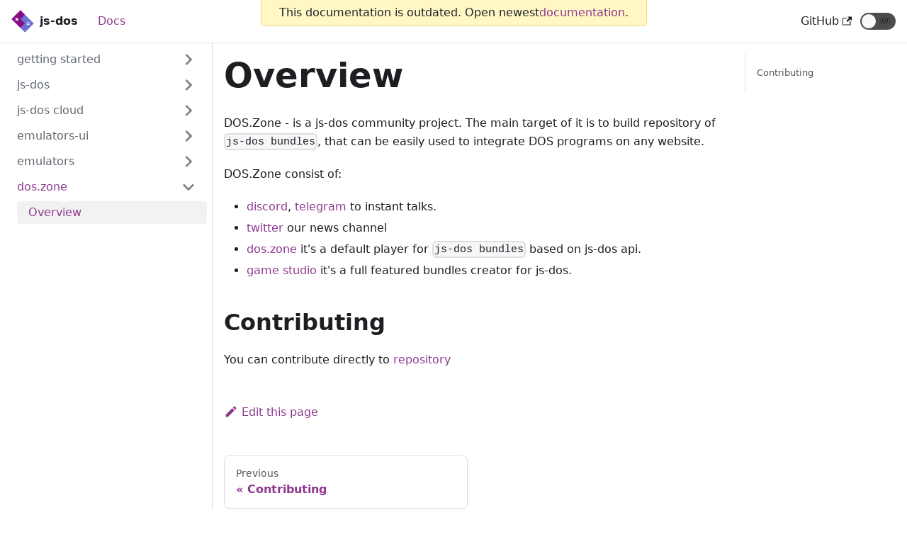

--- FILE ---
content_type: text/html; charset=utf-8
request_url: https://js-dos.com/v7/build/docs/doszone/
body_size: 2956
content:
<!doctype html>
<html class="docs-version-current" lang="en" dir="ltr">
<head>
<meta charset="UTF-8">
<meta name="viewport" content="width=device-width,initial-scale=1">
<meta name="generator" content="Docusaurus v2.0.0-beta.6">
<link rel="preconnect" href="https://www.google-analytics.com">
<script>window.ga=window.ga||function(){(ga.q=ga.q||[]).push(arguments)},ga.l=+new Date,ga("create","UA-178018235-1","auto"),ga("send","pageview")</script>
<script async src="https://www.google-analytics.com/analytics.js"></script>
<script src="/v7/build/js/deprecated.js"></script><title data-react-helmet="true">Overview | js-dos v7</title><meta data-react-helmet="true" name="twitter:card" content="summary_large_image"><meta data-react-helmet="true" property="og:url" content="https://js-dos.com/v7/build/docs/doszone"><meta data-react-helmet="true" name="docusaurus_locale" content="en"><meta data-react-helmet="true" name="docusaurus_version" content="current"><meta data-react-helmet="true" name="docusaurus_tag" content="docs-default-current"><meta data-react-helmet="true" property="og:title" content="Overview | js-dos v7"><meta data-react-helmet="true" name="description" content="DOS.Zone - is a js-dos community project. The main target of it is to build repository of js-dos bundles, that can be easily used to integrate DOS programs on any website."><meta data-react-helmet="true" property="og:description" content="DOS.Zone - is a js-dos community project. The main target of it is to build repository of js-dos bundles, that can be easily used to integrate DOS programs on any website."><link data-react-helmet="true" rel="shortcut icon" href="/v7/build/favicon.ico"><link data-react-helmet="true" rel="canonical" href="https://js-dos.com/v7/build/docs/doszone"><link data-react-helmet="true" rel="alternate" href="https://js-dos.com/v7/build/docs/doszone" hreflang="en"><link data-react-helmet="true" rel="alternate" href="https://js-dos.com/v7/build/docs/doszone" hreflang="x-default"><link rel="stylesheet" href="/v7/build/assets/css/styles.263d0842.css">
<link rel="preload" href="/v7/build/assets/js/runtime~main.d34494f8.js" as="script">
<link rel="preload" href="/v7/build/assets/js/main.b242df04.js" as="script">
</head>
<body>
<script>!function(){function t(t){document.documentElement.setAttribute("data-theme",t)}var e=function(){var t=null;try{t=localStorage.getItem("theme")}catch(t){}return t}();t(null!==e?e:"light")}()</script><div id="__docusaurus">
<div><a href="#" class="skipToContent_1oUP">Skip to main content</a></div><nav class="navbar navbar--fixed-top"><div class="navbar__inner"><div class="navbar__items"><button aria-label="Navigation bar toggle" class="navbar__toggle clean-btn" type="button" tabindex="0"><svg width="30" height="30" viewBox="0 0 30 30" aria-hidden="true"><path stroke="currentColor" stroke-linecap="round" stroke-miterlimit="10" stroke-width="2" d="M4 7h22M4 15h22M4 23h22"></path></svg></button><a class="navbar__brand" href="/v7/build/"><img src="/v7/build/js-dos-logo.png" alt="js-dos logo" class="themedImage_1VuW themedImage--light_3UqQ navbar__logo"><img src="/v7/build/js-dos-logo.png" alt="js-dos logo" class="themedImage_1VuW themedImage--dark_hz6m navbar__logo"><b class="navbar__title">js-dos</b></a><a aria-current="page" class="navbar__item navbar__link navbar__link--active" href="/v7/build/docs/">Docs</a></div><div class="navbar__items navbar__items--right"><a href="https://github.com/caiiiycuk/js-dos" target="_blank" rel="noopener noreferrer" class="navbar__item navbar__link"><span>GitHub<svg width="13.5" height="13.5" aria-hidden="true" viewBox="0 0 24 24" class="iconExternalLink_3J9K"><path fill="currentColor" d="M21 13v10h-21v-19h12v2h-10v15h17v-8h2zm3-12h-10.988l4.035 4-6.977 7.07 2.828 2.828 6.977-7.07 4.125 4.172v-11z"></path></svg></span></a><div class="react-toggle toggle_3Zt9 react-toggle--disabled"><div class="react-toggle-track" role="button" tabindex="-1"><div class="react-toggle-track-check"><span class="toggle_71bT">🌜</span></div><div class="react-toggle-track-x"><span class="toggle_71bT">🌞</span></div><div class="react-toggle-thumb"></div></div><input type="checkbox" class="react-toggle-screenreader-only" aria-label="Switch between dark and light mode"></div></div></div><div role="presentation" class="navbar-sidebar__backdrop"></div></nav><div class="main-wrapper docs-wrapper docs-doc-page"><div class="docPage_31aa"><button class="clean-btn backToTopButton_35hR" type="button"><svg viewBox="0 0 24 24" width="28"><path d="M7.41 15.41L12 10.83l4.59 4.58L18 14l-6-6-6 6z" fill="currentColor"></path></svg></button><aside class="docSidebarContainer_3Kbt"><div class="sidebar_15mo"><nav class="menu thin-scrollbar menu_Bmed menuWithAnnouncementBar_2WvA"><ul class="theme-doc-sidebar-menu menu__list"><li class="theme-doc-sidebar-item-category menu__list-item menu__list-item--collapsed"><a class="menu__link menu__link--sublist" href="#">getting started</a></li><li class="theme-doc-sidebar-item-category menu__list-item menu__list-item--collapsed"><a class="menu__link menu__link--sublist" href="#">js-dos</a></li><li class="theme-doc-sidebar-item-category menu__list-item menu__list-item--collapsed"><a class="menu__link menu__link--sublist" href="#">js-dos cloud</a></li><li class="theme-doc-sidebar-item-category menu__list-item menu__list-item--collapsed"><a class="menu__link menu__link--sublist" href="#">emulators-ui</a></li><li class="theme-doc-sidebar-item-category menu__list-item menu__list-item--collapsed"><a class="menu__link menu__link--sublist" href="#">emulators</a></li><li class="theme-doc-sidebar-item-category menu__list-item"><a class="menu__link menu__link--sublist menu__link--active" href="#">dos.zone</a><ul style="display:block;overflow:visible;height:auto" class="menu__list"><li class="theme-doc-sidebar-item-link menu__list-item"><a class="menu__link menu__link--active" aria-current="page" tabindex="0" href="/v7/build/docs/doszone">Overview</a></li></ul></li></ul></nav></div></aside><main class="docMainContainer_3ufF"><div class="container padding-top--md padding-bottom--lg"><div class="row"><div class="col docItemCol_3FnS"><div class="docItemContainer_33ec"><article><div class="tocCollapsible_1PrD theme-doc-toc-mobile tocMobile_3Hoh"><button type="button" class="clean-btn tocCollapsibleButton_2O1e">On this page</button></div><div class="theme-doc-markdown markdown"><header><h1>Overview</h1></header><p>DOS.Zone - is a js-dos community project. The main target of it is to build repository of <code>js-dos bundles</code>, that can be easily used to integrate DOS programs on any website.</p><p>DOS.Zone consist of:</p><ul><li><a href="https://discord.com/invite/hMVYEbG" target="_blank" rel="noopener noreferrer">discord</a>, <a href="https://t.me/doszone" target="_blank" rel="noopener noreferrer">telegram</a> to instant talks.</li><li><a href="https://twitter.com/intent/user?screen_name=doszone_db" target="_blank" rel="noopener noreferrer">twitter</a> our news channel</li><li><a href="https://dos.zone" target="_blank" rel="noopener noreferrer">dos.zone</a> it&#x27;s a default player for <code>js-dos bundles</code> based on js-dos api.</li><li><a href="https://dos.zone/studio" target="_blank" rel="noopener noreferrer">game studio</a> it&#x27;s a full featured bundles creator for js-dos.</li></ul><h2><a aria-hidden="true" tabindex="-1" class="anchor anchor__h2 anchorWithStickyNavbar_31ik" id="contributing"></a>Contributing<a class="hash-link" href="#contributing" title="Direct link to heading">#</a></h2><p>You can contribute directly to <a href="https://github.com/js-dos/repository" target="_blank" rel="noopener noreferrer">repository</a></p></div><footer class="theme-doc-footer docusaurus-mt-lg"><div class="theme-doc-footer-edit-meta-row row"><div class="col"><a href="https://github.com/caiiiycuk/js-dos/edit/gh-pages/v7/docs/doszone.md" target="_blank" rel="noreferrer noopener" class="theme-edit-this-page"><svg fill="currentColor" height="20" width="20" viewBox="0 0 40 40" class="iconEdit_2_ui" aria-hidden="true"><g><path d="m34.5 11.7l-3 3.1-6.3-6.3 3.1-3q0.5-0.5 1.2-0.5t1.1 0.5l3.9 3.9q0.5 0.4 0.5 1.1t-0.5 1.2z m-29.5 17.1l18.4-18.5 6.3 6.3-18.4 18.4h-6.3v-6.2z"></path></g></svg>Edit this page</a></div><div class="col lastUpdated_13-_"></div></div></footer></article><nav class="pagination-nav docusaurus-mt-lg" aria-label="Docs pages navigation"><div class="pagination-nav__item"><a class="pagination-nav__link" href="/v7/build/docs/contributing-emulators"><div class="pagination-nav__sublabel">Previous</div><div class="pagination-nav__label">« Contributing</div></a></div><div class="pagination-nav__item pagination-nav__item--next"></div></nav></div></div><div class="col col--3"><div class="tableOfContents_35-E thin-scrollbar"><ul class="table-of-contents table-of-contents__left-border"><li><a href="#contributing" class="table-of-contents__link">Contributing</a></li></ul></div></div></div></div></main></div></div><footer class="footer footer--dark"><div class="container"><div class="row footer__links"><div class="col footer__col"><div class="footer__title">Docs</div><ul class="footer__items"><li class="footer__item"><a class="footer__link-item" href="/v7/build/docs/">Overview</a></li><li class="footer__item"><a class="footer__link-item" href="/v7/build/docs/releases">Releases</a></li></ul></div><div class="col footer__col"><div class="footer__title">Community</div><ul class="footer__items"><li class="footer__item"><a href="https://dos.zone" target="_blank" rel="noopener noreferrer" class="footer__link-item"><span>Dos.Zone<svg width="13.5" height="13.5" aria-hidden="true" viewBox="0 0 24 24" class="iconExternalLink_3J9K"><path fill="currentColor" d="M21 13v10h-21v-19h12v2h-10v15h17v-8h2zm3-12h-10.988l4.035 4-6.977 7.07 2.828 2.828 6.977-7.07 4.125 4.172v-11z"></path></svg></span></a></li><li class="footer__item"><a href="https://discord.com/invite/hMVYEbG" target="_blank" rel="noopener noreferrer" class="footer__link-item"><span>Discord<svg width="13.5" height="13.5" aria-hidden="true" viewBox="0 0 24 24" class="iconExternalLink_3J9K"><path fill="currentColor" d="M21 13v10h-21v-19h12v2h-10v15h17v-8h2zm3-12h-10.988l4.035 4-6.977 7.07 2.828 2.828 6.977-7.07 4.125 4.172v-11z"></path></svg></span></a></li><li class="footer__item"><a href="https://t.me/doszone" target="_blank" rel="noopener noreferrer" class="footer__link-item"><span>Telegram<svg width="13.5" height="13.5" aria-hidden="true" viewBox="0 0 24 24" class="iconExternalLink_3J9K"><path fill="currentColor" d="M21 13v10h-21v-19h12v2h-10v15h17v-8h2zm3-12h-10.988l4.035 4-6.977 7.07 2.828 2.828 6.977-7.07 4.125 4.172v-11z"></path></svg></span></a></li><li class="footer__item"><a href="https://twitter.com/doszone_db" target="_blank" rel="noopener noreferrer" class="footer__link-item"><span>Twitter<svg width="13.5" height="13.5" aria-hidden="true" viewBox="0 0 24 24" class="iconExternalLink_3J9K"><path fill="currentColor" d="M21 13v10h-21v-19h12v2h-10v15h17v-8h2zm3-12h-10.988l4.035 4-6.977 7.07 2.828 2.828 6.977-7.07 4.125 4.172v-11z"></path></svg></span></a></li></ul></div><div class="col footer__col"><div class="footer__title">More</div><ul class="footer__items"><li class="footer__item"><a href="https://github.com/caiiiycuk/js-dos" target="_blank" rel="noopener noreferrer" class="footer__link-item"><span>GitHub<svg width="13.5" height="13.5" aria-hidden="true" viewBox="0 0 24 24" class="iconExternalLink_3J9K"><path fill="currentColor" d="M21 13v10h-21v-19h12v2h-10v15h17v-8h2zm3-12h-10.988l4.035 4-6.977 7.07 2.828 2.828 6.977-7.07 4.125 4.172v-11z"></path></svg></span></a></li><li class="footer__item"><a href="https://dos.zone/donate/" target="_blank" rel="noopener noreferrer" class="footer__link-item"><span>Donate<svg width="13.5" height="13.5" aria-hidden="true" viewBox="0 0 24 24" class="iconExternalLink_3J9K"><path fill="currentColor" d="M21 13v10h-21v-19h12v2h-10v15h17v-8h2zm3-12h-10.988l4.035 4-6.977 7.07 2.828 2.828 6.977-7.07 4.125 4.172v-11z"></path></svg></span></a></li><li class="footer__item"><a href="https://discord.gg/zsYXuevhdh" target="_blank" rel="noopener noreferrer" class="footer__link-item"><span>js-dos powered<svg width="13.5" height="13.5" aria-hidden="true" viewBox="0 0 24 24" class="iconExternalLink_3J9K"><path fill="currentColor" d="M21 13v10h-21v-19h12v2h-10v15h17v-8h2zm3-12h-10.988l4.035 4-6.977 7.07 2.828 2.828 6.977-7.07 4.125 4.172v-11z"></path></svg></span></a></li></ul></div></div><div class="footer__bottom text--center"><div class="footer__copyright">2024, @caiiiycuk</div></div></div></footer></div>
<script src="/v7/build/assets/js/runtime~main.d34494f8.js"></script>
<script src="/v7/build/assets/js/main.b242df04.js"></script>
</body>
</html>

--- FILE ---
content_type: application/javascript; charset=utf-8
request_url: https://js-dos.com/v7/build/assets/js/1be78505.32a280b7.js
body_size: 7505
content:
"use strict";(self.webpackChunkgh_pages=self.webpackChunkgh_pages||[]).push([[514,75],{3905:(e,t,n)=>{n.d(t,{Zo:()=>d,kt:()=>m});var a=n(7294);function r(e,t,n){return t in e?Object.defineProperty(e,t,{value:n,enumerable:!0,configurable:!0,writable:!0}):e[t]=n,e}function o(e,t){var n=Object.keys(e);if(Object.getOwnPropertySymbols){var a=Object.getOwnPropertySymbols(e);t&&(a=a.filter((function(t){return Object.getOwnPropertyDescriptor(e,t).enumerable}))),n.push.apply(n,a)}return n}function l(e){for(var t=1;t<arguments.length;t++){var n=null!=arguments[t]?arguments[t]:{};t%2?o(Object(n),!0).forEach((function(t){r(e,t,n[t])})):Object.getOwnPropertyDescriptors?Object.defineProperties(e,Object.getOwnPropertyDescriptors(n)):o(Object(n)).forEach((function(t){Object.defineProperty(e,t,Object.getOwnPropertyDescriptor(n,t))}))}return e}function c(e,t){if(null==e)return{};var n,a,r=function(e,t){if(null==e)return{};var n,a,r={},o=Object.keys(e);for(a=0;a<o.length;a++)n=o[a],t.indexOf(n)>=0||(r[n]=e[n]);return r}(e,t);if(Object.getOwnPropertySymbols){var o=Object.getOwnPropertySymbols(e);for(a=0;a<o.length;a++)n=o[a],t.indexOf(n)>=0||Object.prototype.propertyIsEnumerable.call(e,n)&&(r[n]=e[n])}return r}var i=a.createContext({}),s=function(e){var t=a.useContext(i),n=t;return e&&(n="function"==typeof e?e(t):l(l({},t),e)),n},d=function(e){var t=s(e.components);return a.createElement(i.Provider,{value:t},e.children)},u={inlineCode:"code",wrapper:function(e){var t=e.children;return a.createElement(a.Fragment,{},t)}},p=a.forwardRef((function(e,t){var n=e.components,r=e.mdxType,o=e.originalType,i=e.parentName,d=c(e,["components","mdxType","originalType","parentName"]),p=s(n),m=r,h=p["".concat(i,".").concat(m)]||p[m]||u[m]||o;return n?a.createElement(h,l(l({ref:t},d),{},{components:n})):a.createElement(h,l({ref:t},d))}));function m(e,t){var n=arguments,r=t&&t.mdxType;if("string"==typeof e||r){var o=n.length,l=new Array(o);l[0]=p;var c={};for(var i in t)hasOwnProperty.call(t,i)&&(c[i]=t[i]);c.originalType=e,c.mdxType="string"==typeof e?e:r,l[1]=c;for(var s=2;s<o;s++)l[s]=n[s];return a.createElement.apply(null,l)}return a.createElement.apply(null,n)}p.displayName="MDXCreateElement"},1353:(e,t,n)=>{n.r(t),n.d(t,{default:()=>be});var a=n(7294),r=n(3905),o=n(6291),l=n(6698),c=n(6010),i=n(5956),s=n(3783),d=n(7898),u=n(5537),p=n(4034);var m=e=>a.createElement("svg",(0,p.Z)({width:"20",height:"20","aria-hidden":"true"},e),a.createElement("g",{fill:"#7a7a7a"},a.createElement("path",{d:"M9.992 10.023c0 .2-.062.399-.172.547l-4.996 7.492a.982.982 0 01-.828.454H1c-.55 0-1-.453-1-1 0-.2.059-.403.168-.551l4.629-6.942L.168 3.078A.939.939 0 010 2.528c0-.548.45-.997 1-.997h2.996c.352 0 .649.18.828.45L9.82 9.472c.11.148.172.347.172.55zm0 0"}),a.createElement("path",{d:"M19.98 10.023c0 .2-.058.399-.168.547l-4.996 7.492a.987.987 0 01-.828.454h-3c-.547 0-.996-.453-.996-1 0-.2.059-.403.168-.551l4.625-6.942-4.625-6.945a.939.939 0 01-.168-.55 1 1 0 01.996-.997h3c.348 0 .649.18.828.45l4.996 7.492c.11.148.168.347.168.55zm0 0"}))),h=n(4973),y=n(6742),g=n(3919),f=n(8617),b="menuLinkText_1J2g";const v=(e,t)=>"link"===e.type?(0,i.Mg)(e.href,t):"category"===e.type&&e.items.some((e=>v(e,t))),k=(0,a.memo)((function({items:e,...t}){return a.createElement(a.Fragment,null,e.map(((e,n)=>a.createElement(E,(0,p.Z)({key:n,item:e},t)))))}));function E({item:e,...t}){switch(e.type){case"category":return 0===e.items.length?null:a.createElement(T,(0,p.Z)({item:e},t));case"link":default:return a.createElement(N,(0,p.Z)({item:e},t))}}function T({item:e,onItemClick:t,activePath:n,...r}){const{items:o,label:l,collapsible:s}=e,d=v(e,n),{collapsed:u,setCollapsed:m,toggleCollapsed:h}=(0,i.uR)({initialState:()=>!!s&&(!d&&e.collapsed)});return function({isActive:e,collapsed:t,setCollapsed:n}){const r=(0,i.D9)(e);(0,a.useEffect)((()=>{e&&!r&&t&&n(!1)}),[e,r,t])}({isActive:d,collapsed:u,setCollapsed:m}),a.createElement("li",{className:(0,c.Z)(i.kM.docs.docSidebarItemCategory,"menu__list-item",{"menu__list-item--collapsed":u})},a.createElement("a",(0,p.Z)({className:(0,c.Z)("menu__link",{"menu__link--sublist":s,"menu__link--active":s&&d,[b]:!s}),onClick:s?e=>{e.preventDefault(),h()}:void 0,href:s?"#":void 0},r),l),a.createElement(i.zF,{lazy:!0,as:"ul",className:"menu__list",collapsed:u},a.createElement(k,{items:o,tabIndex:u?-1:0,onItemClick:t,activePath:n})))}function N({item:e,onItemClick:t,activePath:n,...r}){const{href:o,label:l}=e,s=v(e,n);return a.createElement("li",{className:(0,c.Z)(i.kM.docs.docSidebarItemLink,"menu__list-item"),key:l},a.createElement(y.Z,(0,p.Z)({className:(0,c.Z)("menu__link",{"menu__link--active":s}),"aria-current":s?"page":void 0,to:o},(0,g.Z)(o)&&{onClick:t},r),(0,g.Z)(o)?l:a.createElement("span",null,l,a.createElement(f.Z,null))))}var C="sidebar_15mo",_="sidebarWithHideableNavbar_267A",Z="sidebarHidden_2kNb",S="sidebarLogo_3h0W",x="menu_Bmed",j="menuWithAnnouncementBar_2WvA",w="collapseSidebarButton_1CGd",O="collapseSidebarButtonIcon_3E-R";function B({onClick:e}){return a.createElement("button",{type:"button",title:(0,h.I)({id:"theme.docs.sidebar.collapseButtonTitle",message:"Collapse sidebar",description:"The title attribute for collapse button of doc sidebar"}),"aria-label":(0,h.I)({id:"theme.docs.sidebar.collapseButtonAriaLabel",message:"Collapse sidebar",description:"The title attribute for collapse button of doc sidebar"}),className:(0,c.Z)("button button--secondary button--outline",w),onClick:e},a.createElement(m,{className:O}))}function P({path:e,sidebar:t,onCollapse:n,isHidden:r}){const o=function(){const{isClosed:e}=(0,i.nT)(),[t,n]=(0,a.useState)(!e);return(0,d.Z)((({scrollY:t})=>{e||n(0===t)})),t}(),{navbar:{hideOnScroll:l},hideableSidebar:s}=(0,i.LU)(),{isClosed:p}=(0,i.nT)();return a.createElement("div",{className:(0,c.Z)(C,{[_]:l,[Z]:r})},l&&a.createElement(u.Z,{tabIndex:-1,className:S}),a.createElement("nav",{className:(0,c.Z)("menu thin-scrollbar",x,{[j]:!p&&o})},a.createElement("ul",{className:(0,c.Z)(i.kM.docs.docSidebarMenu,"menu__list")},a.createElement(k,{items:t,activePath:e}))),s&&a.createElement(B,{onClick:n}))}const L=({toggleSidebar:e,sidebar:t,path:n})=>a.createElement("ul",{className:(0,c.Z)(i.kM.docs.docSidebarMenu,"menu__list")},a.createElement(k,{items:t,activePath:n,onItemClick:()=>e()}));function I(e){return a.createElement(i.Cv,{component:L,props:e})}const D=a.memo(P),M=a.memo(I);function A(e){const t=(0,s.Z)(),n="desktop"===t||"ssr"===t,r="mobile"===t;return a.createElement(a.Fragment,null,n&&a.createElement(D,e),r&&a.createElement(M,e))}var R=n(9105),F={plain:{backgroundColor:"#2a2734",color:"#9a86fd"},styles:[{types:["comment","prolog","doctype","cdata","punctuation"],style:{color:"#6c6783"}},{types:["namespace"],style:{opacity:.7}},{types:["tag","operator","number"],style:{color:"#e09142"}},{types:["property","function"],style:{color:"#9a86fd"}},{types:["tag-id","selector","atrule-id"],style:{color:"#eeebff"}},{types:["attr-name"],style:{color:"#c4b9fe"}},{types:["boolean","string","entity","url","attr-value","keyword","control","directive","unit","statement","regex","at-rule","placeholder","variable"],style:{color:"#ffcc99"}},{types:["deleted"],style:{textDecorationLine:"line-through"}},{types:["inserted"],style:{textDecorationLine:"underline"}},{types:["italic"],style:{fontStyle:"italic"}},{types:["important","bold"],style:{fontWeight:"bold"}},{types:["important"],style:{color:"#c4b9fe"}}]},W={Prism:n(7410).default,theme:F};function H(e,t,n){return t in e?Object.defineProperty(e,t,{value:n,enumerable:!0,configurable:!0,writable:!0}):e[t]=n,e}function $(){return($=Object.assign||function(e){for(var t=1;t<arguments.length;t++){var n=arguments[t];for(var a in n)Object.prototype.hasOwnProperty.call(n,a)&&(e[a]=n[a])}return e}).apply(this,arguments)}var z=/\r\n|\r|\n/,V=function(e){0===e.length?e.push({types:["plain"],content:"\n",empty:!0}):1===e.length&&""===e[0].content&&(e[0].content="\n",e[0].empty=!0)},U=function(e,t){var n=e.length;return n>0&&e[n-1]===t?e:e.concat(t)},Y=function(e,t){var n=e.plain,a=Object.create(null),r=e.styles.reduce((function(e,n){var a=n.languages,r=n.style;return a&&!a.includes(t)||n.types.forEach((function(t){var n=$({},e[t],r);e[t]=n})),e}),a);return r.root=n,r.plain=$({},n,{backgroundColor:null}),r};function J(e,t){var n={};for(var a in e)Object.prototype.hasOwnProperty.call(e,a)&&-1===t.indexOf(a)&&(n[a]=e[a]);return n}var K=function(e){function t(){for(var t=this,n=[],a=arguments.length;a--;)n[a]=arguments[a];e.apply(this,n),H(this,"getThemeDict",(function(e){if(void 0!==t.themeDict&&e.theme===t.prevTheme&&e.language===t.prevLanguage)return t.themeDict;t.prevTheme=e.theme,t.prevLanguage=e.language;var n=e.theme?Y(e.theme,e.language):void 0;return t.themeDict=n})),H(this,"getLineProps",(function(e){var n=e.key,a=e.className,r=e.style,o=$({},J(e,["key","className","style","line"]),{className:"token-line",style:void 0,key:void 0}),l=t.getThemeDict(t.props);return void 0!==l&&(o.style=l.plain),void 0!==r&&(o.style=void 0!==o.style?$({},o.style,r):r),void 0!==n&&(o.key=n),a&&(o.className+=" "+a),o})),H(this,"getStyleForToken",(function(e){var n=e.types,a=e.empty,r=n.length,o=t.getThemeDict(t.props);if(void 0!==o){if(1===r&&"plain"===n[0])return a?{display:"inline-block"}:void 0;if(1===r&&!a)return o[n[0]];var l=a?{display:"inline-block"}:{},c=n.map((function(e){return o[e]}));return Object.assign.apply(Object,[l].concat(c))}})),H(this,"getTokenProps",(function(e){var n=e.key,a=e.className,r=e.style,o=e.token,l=$({},J(e,["key","className","style","token"]),{className:"token "+o.types.join(" "),children:o.content,style:t.getStyleForToken(o),key:void 0});return void 0!==r&&(l.style=void 0!==l.style?$({},l.style,r):r),void 0!==n&&(l.key=n),a&&(l.className+=" "+a),l})),H(this,"tokenize",(function(e,t,n,a){var r={code:t,grammar:n,language:a,tokens:[]};e.hooks.run("before-tokenize",r);var o=r.tokens=e.tokenize(r.code,r.grammar,r.language);return e.hooks.run("after-tokenize",r),o}))}return e&&(t.__proto__=e),t.prototype=Object.create(e&&e.prototype),t.prototype.constructor=t,t.prototype.render=function(){var e=this.props,t=e.Prism,n=e.language,a=e.code,r=e.children,o=this.getThemeDict(this.props),l=t.languages[n];return r({tokens:function(e){for(var t=[[]],n=[e],a=[0],r=[e.length],o=0,l=0,c=[],i=[c];l>-1;){for(;(o=a[l]++)<r[l];){var s=void 0,d=t[l],u=n[l][o];if("string"==typeof u?(d=l>0?d:["plain"],s=u):(d=U(d,u.type),u.alias&&(d=U(d,u.alias)),s=u.content),"string"==typeof s){var p=s.split(z),m=p.length;c.push({types:d,content:p[0]});for(var h=1;h<m;h++)V(c),i.push(c=[]),c.push({types:d,content:p[h]})}else l++,t.push(d),n.push(s),a.push(0),r.push(s.length)}l--,t.pop(),n.pop(),a.pop(),r.pop()}return V(c),i}(void 0!==l?this.tokenize(t,a,l,n):[a]),className:"prism-code language-"+n,style:void 0!==o?o.root:{},getLineProps:this.getLineProps,getTokenProps:this.getTokenProps})},t}(a.Component);var X=n(2263),q={plain:{color:"#bfc7d5",backgroundColor:"#292d3e"},styles:[{types:["comment"],style:{color:"rgb(105, 112, 152)",fontStyle:"italic"}},{types:["string","inserted"],style:{color:"rgb(195, 232, 141)"}},{types:["number"],style:{color:"rgb(247, 140, 108)"}},{types:["builtin","char","constant","function"],style:{color:"rgb(130, 170, 255)"}},{types:["punctuation","selector"],style:{color:"rgb(199, 146, 234)"}},{types:["variable"],style:{color:"rgb(191, 199, 213)"}},{types:["class-name","attr-name"],style:{color:"rgb(255, 203, 107)"}},{types:["tag","deleted"],style:{color:"rgb(255, 85, 114)"}},{types:["operator"],style:{color:"rgb(137, 221, 255)"}},{types:["boolean"],style:{color:"rgb(255, 88, 116)"}},{types:["keyword"],style:{fontStyle:"italic"}},{types:["doctype"],style:{color:"rgb(199, 146, 234)",fontStyle:"italic"}},{types:["namespace"],style:{color:"rgb(178, 204, 214)"}},{types:["url"],style:{color:"rgb(221, 221, 221)"}}]},G=n(5350);var Q=()=>{const{prism:e}=(0,i.LU)(),{isDarkTheme:t}=(0,G.Z)(),n=e.theme||q,a=e.darkTheme||n;return t?a:n},ee=n(4996),te={codeBlockContent:"codeBlockContent_3z4W",codeBlockTitle:"codeBlockTitle_1Kb7",codeBlock:"codeBlock_6upA",codeBlockWithTitle:"codeBlockWithTitle_xy-i",copyButton:"copyButton_2e3i",codeBlockLines:"codeBlockLines_xlV7"};const ne=/{([\d,-]+)}/,ae=(e=["js","jsBlock","jsx","python","html"])=>{const t={js:{start:"\\/\\/",end:""},jsBlock:{start:"\\/\\*",end:"\\*\\/"},jsx:{start:"\\{\\s*\\/\\*",end:"\\*\\/\\s*\\}"},python:{start:"#",end:""},html:{start:"\x3c!--",end:"--\x3e"}},n=["highlight-next-line","highlight-start","highlight-end"].join("|"),a=e.map((e=>`(?:${t[e].start}\\s*(${n})\\s*${t[e].end})`)).join("|");return new RegExp(`^\\s*(?:${a})\\s*$`)},re=/title=".*"/;var oe=({children:e,className:t,metastring:n})=>{const{siteConfig:{themeConfig:{prism:r={}}}}=(0,X.Z)(),[o,l]=(0,a.useState)(!1),[i,s]=(0,a.useState)(!1);(0,a.useEffect)((()=>{s(!0)}),[]);let d=[],u="";const m=Q();if(n&&ne.test(n)){n.match(ne)[1];d=[]}n&&re.test(n)&&(u=n.match(re)[0].split("title=")[1].replace(/"+/g,""));let h=t&&t.replace(/language-/,"");!h&&r.defaultLanguage&&(h=r.defaultLanguage);const y=u?(0,ee.Z)(u):"",[g,f]=(0,a.useState)(e);(0,a.useEffect)((()=>{if(y.length>0){const e=new XMLHttpRequest;e.open("GET",y,!0),e.onreadystatechange=()=>{4===e.readyState&&200===e.status&&f(e.responseText)},e.send()}}),[]);let b=(e=g).replace(/\n$/,"");if(0===d.length&&void 0!==h){let t="";const n=(e=>{switch(e){case"js":case"javascript":case"ts":case"typescript":return ae(["js","jsBlock"]);case"jsx":case"tsx":return ae(["js","jsBlock","jsx"]);case"html":return ae(["js","jsBlock","html"]);case"python":case"py":return ae(["python"]);default:return ae()}})(h),a=e.replace(/\n$/,"").split("\n");let r;for(let e=0;e<a.length;){const o=e+1,l=a[e].match(n);if(null!==l){switch(l.slice(1).reduce(((e,t)=>e||t),void 0)){case"highlight-next-line":t+=`${o},`;break;case"highlight-start":r=o;break;case"highlight-end":t+=`${r}-${o-1},`}a.splice(e,1)}else e+=1}d=[],b=a.join("\n")}const v=()=>{!function(e,{target:t=document.body}={}){const n=document.createElement("textarea"),a=document.activeElement;n.value=e,n.setAttribute("readonly",""),n.style.contain="strict",n.style.position="absolute",n.style.left="-9999px",n.style.fontSize="12pt";const r=document.getSelection();let o=!1;r.rangeCount>0&&(o=r.getRangeAt(0)),t.append(n),n.select(),n.selectionStart=0,n.selectionEnd=e.length;let l=!1;try{l=document.execCommand("copy")}catch{}n.remove(),o&&(r.removeAllRanges(),r.addRange(o)),a&&a.focus()}(b),l(!0),setTimeout((()=>l(!1)),2e3)};return a.createElement(K,(0,p.Z)({},W,{key:i,theme:m,code:b,language:h}),(({className:e,style:t,tokens:n,getLineProps:r,getTokenProps:l})=>a.createElement(a.Fragment,null,u&&a.createElement("div",{style:t,className:te.codeBlockTitle},u),a.createElement("div",{className:te.codeBlockContent},a.createElement("a",{type:"button","aria-label":"Run in new tab",className:(0,c.Z)(te.copyButton,{[te.copyButtonWithTitle]:u}),style:{visibility:y.length>0?"visible":"hidden",background:"rgba(0, 255, 0, 0.3)",opacity:1,paddingBottom:"0.2rem",paddingTop:"0.2rem"},href:y,target:"_blank"},"Run"),a.createElement("button",{type:"button","aria-label":"Copy code to clipboard",className:(0,c.Z)(te.copyButton,{[te.copyButtonWithTitle]:u}),style:{marginRight:y.length>0?"50px":"0"},onClick:v},o?"Copied":"Copy"),a.createElement("div",{tabIndex:"0",className:(0,c.Z)(e,te.codeBlock,{[te.codeBlockWithTitle]:u})},a.createElement("div",{className:te.codeBlockLines,style:t},n.map(((e,t)=>{1===e.length&&""===e[0].content&&(e[0].content="\n");const n=r({line:e,key:t});return d.includes(t+1)&&(n.className=`${n.className} docusaurus-highlight-code-line`),a.createElement("div",(0,p.Z)({key:t},n),e.map(((e,t)=>a.createElement("span",(0,p.Z)({key:t},l({token:e,key:t}))))))}))))))))},le=n(6159),ce="details_1VDD";function ie({...e}){return a.createElement(i.PO,(0,p.Z)({},e,{className:(0,c.Z)("alert alert--info",ce,e.className)}))}var se={head:e=>{const t=a.Children.map(e.children,(e=>function(e){var t,n;if(null!=e&&null!=(t=e.props)&&t.mdxType&&null!=e&&null!=(n=e.props)&&n.originalType){const{mdxType:t,originalType:n,...r}=e.props;return a.createElement(e.props.originalType,r)}return e}(e)));return a.createElement(R.Z,e,t)},code:e=>{const{children:t}=e;return(0,a.isValidElement)(t)?t:t.includes("\n")?a.createElement(oe,e):a.createElement("code",e)},a:e=>a.createElement(y.Z,e),pre:e=>{var t;const{children:n}=e;return(0,a.isValidElement)(n)&&(0,a.isValidElement)(null==n||null==(t=n.props)?void 0:t.children)?n.props.children:a.createElement(oe,(0,a.isValidElement)(n)?null==n?void 0:n.props:{...e})},details:e=>{const t=a.Children.toArray(e.children),n=t.find((e=>{var t;return"summary"===(null==e||null==(t=e.props)?void 0:t.mdxType)})),r=a.createElement(a.Fragment,null,t.filter((e=>e!==n)));return a.createElement(ie,(0,p.Z)({},e,{summary:n}),r)},h1:(0,le.Z)("h1"),h2:(0,le.Z)("h2"),h3:(0,le.Z)("h3"),h4:(0,le.Z)("h4"),h5:(0,le.Z)("h5"),h6:(0,le.Z)("h6")},de=n(4608),ue=n(5977),pe="backToTopButton_35hR",me="backToTopButtonShow_18ls";function he(){const e=(0,a.useRef)(null);return{smoothScrollTop:function(){e.current=function(){let e=null;return function t(){const n=document.documentElement.scrollTop;n>0&&(e=requestAnimationFrame(t),window.scrollTo(0,Math.floor(.85*n)))}(),()=>e&&cancelAnimationFrame(e)}()},cancelScrollToTop:()=>null==e.current?void 0:e.current()}}var ye=function(){const e=(0,ue.TH)(),{smoothScrollTop:t,cancelScrollToTop:n}=he(),[r,o]=(0,a.useState)(!1);return(0,d.Z)((({scrollY:e},t)=>{if(!t)return;const a=e<t.scrollY;if(a||n(),e<300)o(!1);else if(a){const t=document.documentElement.scrollHeight;e+window.innerHeight<t&&o(!0)}else o(!1)}),[e]),a.createElement("button",{className:(0,c.Z)("clean-btn",pe,{[me]:r}),type:"button",onClick:()=>t()},a.createElement("svg",{viewBox:"0 0 24 24",width:"28"},a.createElement("path",{d:"M7.41 15.41L12 10.83l4.59 4.58L18 14l-6-6-6 6z",fill:"currentColor"})))},ge={docPage:"docPage_31aa",docMainContainer:"docMainContainer_3ufF",docSidebarContainer:"docSidebarContainer_3Kbt",docMainContainerEnhanced:"docMainContainerEnhanced_3NYZ",docSidebarContainerHidden:"docSidebarContainerHidden_3pA8",collapsedDocSidebar:"collapsedDocSidebar_2JMH",expandSidebarButtonIcon:"expandSidebarButtonIcon_1naQ",docItemWrapperEnhanced:"docItemWrapperEnhanced_2vyJ"};function fe({currentDocRoute:e,versionMetadata:t,children:n}){const{pluginId:o,version:s}=t,d=e.sidebar,u=d?t.docsSidebars[d]:void 0,[p,y]=(0,a.useState)(!1),[g,f]=(0,a.useState)(!1),b=(0,a.useCallback)((()=>{g&&f(!1),y(!p)}),[g]);return a.createElement(l.Z,{wrapperClassName:i.kM.wrapper.docsPages,pageClassName:i.kM.page.docsDocPage,searchMetadatas:{version:s,tag:(0,i.os)(o,s)}},a.createElement("div",{className:ge.docPage},a.createElement(ye,null),u&&a.createElement("aside",{className:(0,c.Z)(ge.docSidebarContainer,{[ge.docSidebarContainerHidden]:p}),onTransitionEnd:e=>{e.currentTarget.classList.contains(ge.docSidebarContainer)&&p&&f(!0)}},a.createElement(A,{key:d,sidebar:u,path:e.path,onCollapse:b,isHidden:g}),g&&a.createElement("div",{className:ge.collapsedDocSidebar,title:(0,h.I)({id:"theme.docs.sidebar.expandButtonTitle",message:"Expand sidebar",description:"The ARIA label and title attribute for expand button of doc sidebar"}),"aria-label":(0,h.I)({id:"theme.docs.sidebar.expandButtonAriaLabel",message:"Expand sidebar",description:"The ARIA label and title attribute for expand button of doc sidebar"}),tabIndex:0,role:"button",onKeyDown:b,onClick:b},a.createElement(m,{className:ge.expandSidebarButtonIcon}))),a.createElement("main",{className:(0,c.Z)(ge.docMainContainer,{[ge.docMainContainerEnhanced]:p||!u})},a.createElement("div",{className:(0,c.Z)("container padding-top--md padding-bottom--lg",ge.docItemWrapper,{[ge.docItemWrapperEnhanced]:p})},a.createElement(r.Zo,{components:se},n)))))}var be=function(e){const{route:{routes:t},versionMetadata:n,location:r}=e,l=t.find((e=>(0,ue.LX)(r.pathname,e)));return l?a.createElement(a.Fragment,null,a.createElement(R.Z,null,a.createElement("html",{className:n.className})),a.createElement(fe,{currentDocRoute:l,versionMetadata:n},(0,o.Z)(t,{versionMetadata:n}))):a.createElement(de.default,e)}},6159:(e,t,n)=>{n.d(t,{N:()=>d,Z:()=>u});var a=n(4034),r=n(7294),o=n(6010),l=n(4973),c=n(5956),i="anchorWithStickyNavbar_31ik",s="anchorWithHideOnScrollNavbar_3R7-";const d=function({...e}){return r.createElement("header",null,r.createElement("h1",(0,a.Z)({},e,{id:void 0}),e.children))};var u=e=>{return"h1"===e?d:(t=e,function({id:e,...n}){const{navbar:{hideOnScroll:a}}=(0,c.LU)();return e?r.createElement(t,n,r.createElement("a",{"aria-hidden":"true",tabIndex:-1,className:(0,o.Z)("anchor",`anchor__${t}`,{[s]:a,[i]:!a}),id:e}),n.children,r.createElement("a",{className:"hash-link",href:`#${e}`,title:(0,l.I)({id:"theme.common.headingLinkTitle",message:"Direct link to heading",description:"Title for link to heading"})},"#")):r.createElement(t,n)});var t}},4608:(e,t,n)=>{n.r(t);var a=n(7294),r=n(6698),o=n(4973);t.default=function(){return a.createElement(r.Z,{title:(0,o.I)({id:"theme.NotFound.title",message:"Page Not Found"})},a.createElement("main",{className:"container margin-vert--xl"},a.createElement("div",{className:"row"},a.createElement("div",{className:"col col--6 col--offset-3"},a.createElement("h1",{className:"hero__title"},a.createElement(o.Z,{id:"theme.NotFound.title",description:"The title of the 404 page"},"Page Not Found")),a.createElement("p",null,a.createElement(o.Z,{id:"theme.NotFound.p1",description:"The first paragraph of the 404 page"},"We could not find what you were looking for.")),a.createElement("p",null,a.createElement(o.Z,{id:"theme.NotFound.p2",description:"The 2nd paragraph of the 404 page"},"Please contact the owner of the site that linked you to the original URL and let them know their link is broken."))))))}}}]);

--- FILE ---
content_type: application/javascript; charset=utf-8
request_url: https://js-dos.com/v7/build/assets/js/17896441.aca860ea.js
body_size: 3226
content:
"use strict";(self.webpackChunkgh_pages=self.webpackChunkgh_pages||[]).push([[918],{1264:(e,t,a)=>{a.r(t),a.d(t,{default:()=>K});var n=a(7294),l=a(6010),r=a(3783),s=a(6742),o=a(4973);var i=function(e){const{metadata:t}=e;return n.createElement("nav",{className:"pagination-nav docusaurus-mt-lg","aria-label":(0,o.I)({id:"theme.docs.paginator.navAriaLabel",message:"Docs pages navigation",description:"The ARIA label for the docs pagination"})},n.createElement("div",{className:"pagination-nav__item"},t.previous&&n.createElement(s.Z,{className:"pagination-nav__link",to:t.previous.permalink},n.createElement("div",{className:"pagination-nav__sublabel"},n.createElement(o.Z,{id:"theme.docs.paginator.previous",description:"The label used to navigate to the previous doc"},"Previous")),n.createElement("div",{className:"pagination-nav__label"},"\xab ",t.previous.title))),n.createElement("div",{className:"pagination-nav__item pagination-nav__item--next"},t.next&&n.createElement(s.Z,{className:"pagination-nav__link",to:t.next.permalink},n.createElement("div",{className:"pagination-nav__sublabel"},n.createElement(o.Z,{id:"theme.docs.paginator.next",description:"The label used to navigate to the next doc"},"Next")),n.createElement("div",{className:"pagination-nav__label"},t.next.title," \xbb"))))},c=a(2263),d=a(907),m=a(5956);const u={unreleased:function({siteTitle:e,versionMetadata:t}){return n.createElement(o.Z,{id:"theme.docs.versions.unreleasedVersionLabel",description:"The label used to tell the user that he's browsing an unreleased doc version",values:{siteTitle:e,versionLabel:n.createElement("b",null,t.label)}},"This is unreleased documentation for {siteTitle} {versionLabel} version.")},unmaintained:function({siteTitle:e,versionMetadata:t}){return n.createElement(o.Z,{id:"theme.docs.versions.unmaintainedVersionLabel",description:"The label used to tell the user that he's browsing an unmaintained doc version",values:{siteTitle:e,versionLabel:n.createElement("b",null,t.label)}},"This is documentation for {siteTitle} {versionLabel}, which is no longer actively maintained.")}};function h(e){const t=u[e.versionMetadata.banner];return n.createElement(t,e)}function p({versionLabel:e,to:t,onClick:a}){return n.createElement(o.Z,{id:"theme.docs.versions.latestVersionSuggestionLabel",description:"The label used to tell the user to check the latest version",values:{versionLabel:e,latestVersionLink:n.createElement("b",null,n.createElement(s.Z,{to:t,onClick:a},n.createElement(o.Z,{id:"theme.docs.versions.latestVersionLinkLabel",description:"The label used for the latest version suggestion link label"},"latest version")))}},"For up-to-date documentation, see the {latestVersionLink} ({versionLabel}).")}function v({versionMetadata:e}){const{siteConfig:{title:t}}=(0,c.Z)(),{pluginId:a}=(0,d.gA)({failfast:!0}),{savePreferredVersionName:r}=(0,m.J)(a),{latestDocSuggestion:s,latestVersionSuggestion:o}=(0,d.Jo)(a),i=s??(u=o).docs.find((e=>e.id===u.mainDocId));var u;return n.createElement("div",{className:(0,l.Z)(m.kM.docs.docVersionBanner,"alert alert--warning margin-bottom--md"),role:"alert"},n.createElement("div",null,n.createElement(h,{siteTitle:t,versionMetadata:e})),n.createElement("div",{className:"margin-top--md"},n.createElement(p,{versionLabel:o.label,to:i.path,onClick:()=>r(o.name)})))}var E=function({versionMetadata:e}){return e.banner?n.createElement(v,{versionMetadata:e}):n.createElement(n.Fragment,null)},g=a(1217);function b({lastUpdatedAt:e,formattedLastUpdatedAt:t}){return n.createElement(o.Z,{id:"theme.lastUpdated.atDate",description:"The words used to describe on which date a page has been last updated",values:{date:n.createElement("b",null,n.createElement("time",{dateTime:new Date(1e3*e).toISOString()},t))}}," on {date}")}function f({lastUpdatedBy:e}){return n.createElement(o.Z,{id:"theme.lastUpdated.byUser",description:"The words used to describe by who the page has been last updated",values:{user:n.createElement("b",null,e)}}," by {user}")}function _({lastUpdatedAt:e,formattedLastUpdatedAt:t,lastUpdatedBy:a}){return n.createElement("span",{className:m.kM.common.lastUpdated},n.createElement(o.Z,{id:"theme.lastUpdated.lastUpdatedAtBy",description:"The sentence used to display when a page has been last updated, and by who",values:{atDate:e&&t?n.createElement(b,{lastUpdatedAt:e,formattedLastUpdatedAt:t}):"",byUser:a?n.createElement(f,{lastUpdatedBy:a}):""}},"Last updated{atDate}{byUser}"),!1)}var k=a(4034),N="iconEdit_2_ui";var Z=({className:e,...t})=>n.createElement("svg",(0,k.Z)({fill:"currentColor",height:"20",width:"20",viewBox:"0 0 40 40",className:(0,l.Z)(N,e),"aria-hidden":"true"},t),n.createElement("g",null,n.createElement("path",{d:"m34.5 11.7l-3 3.1-6.3-6.3 3.1-3q0.5-0.5 1.2-0.5t1.1 0.5l3.9 3.9q0.5 0.4 0.5 1.1t-0.5 1.2z m-29.5 17.1l18.4-18.5 6.3 6.3-18.4 18.4h-6.3v-6.2z"})));function U({editUrl:e}){return n.createElement("a",{href:e,target:"_blank",rel:"noreferrer noopener",className:m.kM.common.editThisPage},n.createElement(Z,null),n.createElement(o.Z,{id:"theme.common.editThisPage",description:"The link label to edit the current page"},"Edit this page"))}var L=a(7211),T="tags_2ga9",y="tag_11ep";function C({tags:e}){return n.createElement(n.Fragment,null,n.createElement("b",null,n.createElement(o.Z,{id:"theme.tags.tagsListLabel",description:"The label alongside a tag list"},"Tags:")),n.createElement("ul",{className:(0,l.Z)(T,"padding--none","margin-left--sm")},e.map((({label:e,permalink:t})=>n.createElement("li",{key:t,className:y},n.createElement(L.Z,{name:e,permalink:t}))))))}var w="lastUpdated_13-_";function M(e){return n.createElement("div",{className:(0,l.Z)(m.kM.docs.docFooterTagsRow,"row margin-bottom--sm")},n.createElement("div",{className:"col"},n.createElement(C,e)))}function A({editUrl:e,lastUpdatedAt:t,lastUpdatedBy:a,formattedLastUpdatedAt:r}){return n.createElement("div",{className:(0,l.Z)(m.kM.docs.docFooterEditMetaRow,"row")},n.createElement("div",{className:"col"},e&&n.createElement(U,{editUrl:e})),n.createElement("div",{className:(0,l.Z)("col",w)},(t||a)&&n.createElement(_,{lastUpdatedAt:t,formattedLastUpdatedAt:r,lastUpdatedBy:a})))}function B(e){const{content:t}=e,{metadata:a}=t,{editUrl:r,lastUpdatedAt:s,formattedLastUpdatedAt:o,lastUpdatedBy:i,tags:c}=a,d=c.length>0,u=!!(r||s||i);return d||u?n.createElement("footer",{className:(0,l.Z)(m.kM.docs.docFooter,"docusaurus-mt-lg")},d&&n.createElement(M,{tags:c}),u&&n.createElement(A,{editUrl:r,lastUpdatedAt:s,lastUpdatedBy:i,formattedLastUpdatedAt:o})):n.createElement(n.Fragment,null)}function O(e){const t=e.getBoundingClientRect();return t.top===t.bottom?O(e.parentNode):t}function S({anchorTopOffset:e}){const t=Array.from(document.querySelectorAll(".anchor.anchor__h2, .anchor.anchor__h3")),a=t.find((t=>O(t).top>=e));if(a){return function(e){return e.top>0&&e.bottom<window.innerHeight/2}(O(a))?a:t[t.indexOf(a)-1]??null}return t[t.length-1]}function x(){const e=(0,n.useRef)(0),{navbar:{hideOnScroll:t}}=(0,m.LU)();return(0,n.useEffect)((()=>{e.current=t?0:document.querySelector(".navbar").clientHeight}),[t]),e}var F=function(e){const t=(0,n.useRef)(void 0),a=x();(0,n.useEffect)((()=>{const{linkClassName:n,linkActiveClassName:l}=e;function r(){const e=function(e){return Array.from(document.getElementsByClassName(e))}(n),r=S({anchorTopOffset:a.current}),s=e.find((e=>r&&r.id===function(e){return decodeURIComponent(e.href.substring(e.href.indexOf("#")+1))}(e)));e.forEach((e=>{!function(e,a){if(a){var n;t.current&&t.current!==e&&(null==(n=t.current)||n.classList.remove(l)),e.classList.add(l),t.current=e}else e.classList.remove(l)}(e,e===s)}))}return document.addEventListener("scroll",r),document.addEventListener("resize",r),r(),()=>{document.removeEventListener("scroll",r),document.removeEventListener("resize",r)}}),[e,a])},I="tableOfContents_35-E";const V="table-of-contents__link",D={linkClassName:V,linkActiveClassName:"table-of-contents__link--active"};function R({toc:e,isChild:t}){return e.length?n.createElement("ul",{className:t?"":"table-of-contents table-of-contents__left-border"},e.map((e=>n.createElement("li",{key:e.id},n.createElement("a",{href:`#${e.id}`,className:V,dangerouslySetInnerHTML:{__html:e.value}}),n.createElement(R,{isChild:!0,toc:e.children}))))):null}var z=function({toc:e}){return F(D),n.createElement("div",{className:(0,l.Z)(I,"thin-scrollbar")},n.createElement(R,{toc:e}))},H="tocCollapsible_1PrD",P="tocCollapsibleButton_2O1e",q="tocCollapsibleContent_2Ydz",W="tocCollapsibleExpanded_3GYr";function $({toc:e,className:t}){const{collapsed:a,toggleCollapsed:r}=(0,m.uR)({initialState:!0});return n.createElement("div",{className:(0,l.Z)(H,{[W]:!a},t)},n.createElement("button",{type:"button",className:(0,l.Z)("clean-btn",P),onClick:r},n.createElement(o.Z,{id:"theme.TOCCollapsible.toggleButtonLabel",description:"The label used by the button on the collapsible TOC component"},"On this page")),n.createElement(m.zF,{lazy:!0,className:q,collapsed:a},n.createElement(R,{toc:e})))}var J=a(6159),Y="docItemContainer_33ec",G="docItemCol_3FnS",j="tocMobile_3Hoh";function K(e){const{content:t,versionMetadata:a}=e,{metadata:s,frontMatter:o}=t,{image:c,keywords:d,hide_title:u,hide_table_of_contents:h}=o,{description:p,title:v}=s,b=!u&&void 0===t.contentTitle,f=(0,r.Z)(),_=!h&&t.toc&&t.toc.length>0,k=_&&("desktop"===f||"ssr"===f);return n.createElement(n.Fragment,null,n.createElement(g.Z,{title:v,description:p,keywords:d,image:c}),n.createElement("div",{className:"row"},n.createElement("div",{className:(0,l.Z)("col",{[G]:!h})},n.createElement(E,{versionMetadata:a}),n.createElement("div",{className:Y},n.createElement("article",null,a.badge&&n.createElement("span",{className:(0,l.Z)(m.kM.docs.docVersionBadge,"badge badge--secondary")},"Version: ",a.label),_&&n.createElement($,{toc:t.toc,className:(0,l.Z)(m.kM.docs.docTocMobile,j)}),n.createElement("div",{className:(0,l.Z)(m.kM.docs.docMarkdown,"markdown")},b&&n.createElement(J.N,null,v),n.createElement(t,null)),n.createElement(B,e)),n.createElement(i,{metadata:s}))),k&&n.createElement("div",{className:"col col--3"},n.createElement(z,{toc:t.toc,className:m.kM.docs.docTocDesktop}))))}},6159:(e,t,a)=>{a.d(t,{N:()=>d,Z:()=>m});var n=a(4034),l=a(7294),r=a(6010),s=a(4973),o=a(5956),i="anchorWithStickyNavbar_31ik",c="anchorWithHideOnScrollNavbar_3R7-";const d=function({...e}){return l.createElement("header",null,l.createElement("h1",(0,n.Z)({},e,{id:void 0}),e.children))};var m=e=>{return"h1"===e?d:(t=e,function({id:e,...a}){const{navbar:{hideOnScroll:n}}=(0,o.LU)();return e?l.createElement(t,a,l.createElement("a",{"aria-hidden":"true",tabIndex:-1,className:(0,r.Z)("anchor",`anchor__${t}`,{[c]:n,[i]:!n}),id:e}),a.children,l.createElement("a",{className:"hash-link",href:`#${e}`,title:(0,s.I)({id:"theme.common.headingLinkTitle",message:"Direct link to heading",description:"Title for link to heading"})},"#")):l.createElement(t,a)});var t}},7211:(e,t,a)=>{a.d(t,{Z:()=>c});var n=a(7294),l=a(6010),r=a(6742),s="tag_1Okp",o="tagRegular_3MiF",i="tagWithCount_1HU1";var c=function(e){const{permalink:t,name:a,count:c}=e;return n.createElement(r.Z,{href:t,className:(0,l.Z)(s,{[o]:!c,[i]:c})},a,c&&n.createElement("span",null,c))}}}]);

--- FILE ---
content_type: application/javascript; charset=utf-8
request_url: https://js-dos.com/v7/build/js/deprecated.js
body_size: -304
content:
document.addEventListener("DOMContentLoaded", () => {
    const div = document.createElement("div");
    div.classList.add("deprecated");
    div.innerHTML = "<div><div>This documentation is outdated. Open newest</div> <a href=\"https://js-dos.com\">documentation</a>.</div>";
    document.body.appendChild(div);
});

--- FILE ---
content_type: application/javascript; charset=utf-8
request_url: https://js-dos.com/v7/build/assets/js/935f2afb.f4b9a0b5.js
body_size: 250
content:
"use strict";(self.webpackChunkgh_pages=self.webpackChunkgh_pages||[]).push([[53],{9054:e=>{e.exports=JSON.parse('{"pluginId":"default","version":"current","label":"Next","banner":null,"badge":false,"className":"docs-version-current","isLast":true,"docsSidebars":{"someSidebar":[{"type":"category","collapsed":true,"collapsible":true,"label":"getting started","items":[{"type":"link","label":"Overview","href":"/v7/build/docs/"},{"type":"link","label":"npx create-dosbox","href":"/v7/build/docs/create-dosbox"},{"type":"link","label":"In iframe","href":"/v7/build/docs/iframe"},{"type":"link","label":"In browser","href":"/v7/build/docs/browser"},{"type":"link","label":"In node.js","href":"/v7/build/docs/node"},{"type":"link","label":"In React (TypeScript)","href":"/v7/build/docs/react"},{"type":"link","label":"In Three.js","href":"/v7/build/docs/threejs"}]},{"type":"category","collapsed":true,"collapsible":true,"label":"js-dos","items":[{"type":"link","label":"Overview","href":"/v7/build/docs/jsdos-overview"},{"type":"link","label":"Releases","href":"/v7/build/docs/releases"},{"type":"link","label":"Bundle creation","href":"/v7/build/docs/jsdos-bundle"},{"type":"link","label":"Mobile support","href":"/v7/build/docs/mobile-support"},{"type":"link","label":"Mouse locking","href":"/v7/build/docs/mouse-locking"},{"type":"link","label":"Save/Load","href":"/v7/build/docs/jsdos-save-load"},{"type":"link","label":"Command Interface (CI)","href":"/v7/build/docs/command-interface"},{"type":"link","label":"Multiple Instances","href":"/v7/build/docs/multiple-instances"},{"type":"link","label":"Backward compatibility","href":"/v7/build/docs/backward-compability"},{"type":"link","label":"Contributing","href":"/v7/build/docs/contributing-jsdos"},{"type":"link","label":"Need help?","href":"/v7/build/docs/need-help"}]},{"type":"category","collapsed":true,"collapsible":true,"label":"js-dos cloud","items":[{"type":"link","label":"Overview","href":"/v7/build/docs/cloud/"},{"type":"link","label":"Networking","href":"/v7/build/docs/cloud/networking"}]},{"type":"category","collapsed":true,"collapsible":true,"label":"emulators-ui","items":[{"type":"link","label":"UI Components","href":"/v7/build/docs/ui-components"},{"type":"link","label":"In Three.js","href":"/v7/build/docs/threejs"},{"type":"link","label":"Mobile support","href":"/v7/build/docs/mobile-support"},{"type":"link","label":"Save/Load","href":"/v7/build/docs/save-load"},{"type":"link","label":"Contributing in client-side features","href":"/v7/build/docs/contributing-emulators-ui"}]},{"type":"category","collapsed":true,"collapsible":true,"label":"emulators","items":[{"type":"link","label":"DOSBOX Direct","href":"/v7/build/docs/dosbox-direct"},{"type":"link","label":"DOSBOS Worker","href":"/v7/build/docs/dosbox-worker"},{"type":"link","label":"DOSBOX Sokol","href":"/v7/build/docs/dosbox-sokol"},{"type":"link","label":"DOS Janus","href":"/v7/build/docs/janus"},{"type":"link","label":"Esitmating emulators performance","href":"/v7/build/docs/estimating-performance"},{"type":"link","label":"Contributing","href":"/v7/build/docs/contributing-emulators"}]},{"type":"category","collapsed":true,"collapsible":true,"label":"dos.zone","items":[{"type":"link","label":"Overview","href":"/v7/build/docs/doszone"}]}]}}')}}]);

--- FILE ---
content_type: application/javascript; charset=utf-8
request_url: https://js-dos.com/v7/build/assets/js/698.aa7ca5e4.js
body_size: 8311
content:
"use strict";(self.webpackChunkgh_pages=self.webpackChunkgh_pages||[]).push([[698],{1875:(e,t)=>{t.Z=()=>null},8617:(e,t,a)=>{a.d(t,{Z:()=>l});var n=a(7294),r="iconExternalLink_3J9K";var l=({width:e=13.5,height:t=13.5})=>n.createElement("svg",{width:e,height:t,"aria-hidden":"true",viewBox:"0 0 24 24",className:r},n.createElement("path",{fill:"currentColor",d:"M21 13v10h-21v-19h12v2h-10v15h17v-8h2zm3-12h-10.988l4.035 4-6.977 7.07 2.828 2.828 6.977-7.07 4.125 4.172v-11z"}))},6698:(e,t,a)=>{a.d(t,{Z:()=>Ze});var n=a(7294),r=a(6010),l=a(5977),o=a(4973),c=a(5956),s="skipToContent_1oUP";function i(e){e.setAttribute("tabindex","-1"),e.focus(),e.removeAttribute("tabindex")}var m=function(){const e=(0,n.useRef)(null),{action:t}=(0,l.k6)();return(0,c.SL)((({location:a})=>{e.current&&!a.hash&&"PUSH"===t&&i(e.current)})),n.createElement("div",{ref:e},n.createElement("a",{href:"#",className:s,onClick:e=>{e.preventDefault();const t=document.querySelector("main:first-of-type")||document.querySelector(".main-wrapper");t&&i(t)}},n.createElement(o.Z,{id:"theme.common.skipToMainContent",description:"The skip to content label used for accessibility, allowing to rapidly navigate to main content with keyboard tab/enter navigation"},"Skip to main content")))},u=a(4034);function d({width:e=20,height:t=20,className:a,...r}){return n.createElement("svg",(0,u.Z)({className:a,viewBox:"0 0 24 24",width:e,height:t,fill:"currentColor"},r),n.createElement("path",{d:"M24 20.188l-8.315-8.209 8.2-8.282-3.697-3.697-8.212 8.318-8.31-8.203-3.666 3.666 8.321 8.24-8.206 8.313 3.666 3.666 8.237-8.318 8.285 8.203z"}))}var h="announcementBar_3WsW",v="announcementBarPlaceholder_2m9F",b="announcementBarClose_38nx",g="announcementBarContent_3EUC";var f=function(){const{isClosed:e,close:t}=(0,c.nT)(),{announcementBar:a}=(0,c.LU)();if(!a)return null;const{content:l,backgroundColor:s,textColor:i,isCloseable:m}=a;return!l||m&&e?null:n.createElement("div",{className:h,style:{backgroundColor:s,color:i},role:"banner"},m&&n.createElement("div",{className:v}),n.createElement("div",{className:g,dangerouslySetInnerHTML:{__html:l}}),m?n.createElement("button",{type:"button",className:(0,r.Z)("clean-btn close",b),onClick:t,"aria-label":(0,o.I)({id:"theme.AnnouncementBar.closeButtonAriaLabel",message:"Close",description:"The ARIA label for close button of announcement bar"})},n.createElement(d,{width:14,height:14})):null)},E=a(1875),p=a(2389),k={toggle:"toggle_71bT"};const _=({icon:e,style:t})=>n.createElement("span",{className:(0,r.Z)(k.toggle,k.dark),style:t},e),Z=({icon:e,style:t})=>n.createElement("span",{className:(0,r.Z)(k.toggle,k.light),style:t},e),w=(0,n.memo)((({className:e,icons:t,checked:a,disabled:l,onChange:o})=>{const[c,s]=(0,n.useState)(a),[i,m]=(0,n.useState)(!1),u=(0,n.useRef)(null);return n.createElement("div",{className:(0,r.Z)("react-toggle",e,{"react-toggle--checked":c,"react-toggle--focus":i,"react-toggle--disabled":l})},n.createElement("div",{className:"react-toggle-track",role:"button",tabIndex:-1,onClick:()=>{var e;return null==(e=u.current)?void 0:e.click()}},n.createElement("div",{className:"react-toggle-track-check"},t.checked),n.createElement("div",{className:"react-toggle-track-x"},t.unchecked),n.createElement("div",{className:"react-toggle-thumb"})),n.createElement("input",{ref:u,checked:c,type:"checkbox",className:"react-toggle-screenreader-only","aria-label":"Switch between dark and light mode",onChange:o,onClick:()=>s(!c),onFocus:()=>m(!0),onBlur:()=>m(!1),onKeyDown:e=>{var t;"Enter"===e.key&&(null==(t=u.current)||t.click())}}))}));function N(e){const{colorMode:{switchConfig:{darkIcon:t,darkIconStyle:a,lightIcon:r,lightIconStyle:l}}}=(0,c.LU)(),o=(0,p.Z)();return n.createElement(w,(0,u.Z)({disabled:!o,icons:{checked:n.createElement(_,{icon:t,style:a}),unchecked:n.createElement(Z,{icon:r,style:l})}},e))}var y=a(5350),C=a(7898);var L=e=>{const t=(0,l.TH)(),[a,r]=(0,n.useState)(e),o=(0,n.useRef)(!1),[s,i]=(0,n.useState)(0),m=(0,n.useCallback)((e=>{null!==e&&i(e.getBoundingClientRect().height)}),[]);return(0,C.Z)(((t,a)=>{const n=t.scrollY,l=null==a?void 0:a.scrollY;if(!e)return;if(n<s)return void r(!0);if(o.current)return o.current=!1,void r(!1);l&&0===n&&r(!0);const c=document.documentElement.scrollHeight-s,i=window.innerHeight;l&&n>=l?r(!1):n+i<c&&r(!0)}),[s,o]),(0,c.SL)((t=>{e&&!t.location.hash&&r(!0)})),(0,n.useEffect)((()=>{e&&t.hash&&(o.current=!0)}),[t.hash]),{navbarRef:m,isNavbarVisible:a}};var I=function(e=!0){(0,n.useEffect)((()=>(document.body.style.overflow=e?"hidden":"visible",()=>{document.body.style.overflow="visible"})),[e])},S=a(3783),D=a(907),T=a(7819),B=a(5537);var x=({width:e=30,height:t=30,className:a,...r})=>n.createElement("svg",(0,u.Z)({className:a,width:e,height:t,viewBox:"0 0 30 30","aria-hidden":"true"},r),n.createElement("path",{stroke:"currentColor",strokeLinecap:"round",strokeMiterlimit:"10",strokeWidth:"2",d:"M4 7h22M4 15h22M4 23h22"}));function A({width:e=20,height:t=20,className:a,...r}){return n.createElement("svg",(0,u.Z)({className:a,viewBox:"0 0 413.348 413.348",width:e,height:t,fill:"currentColor"},r),n.createElement("path",{d:"m413.348 24.354-24.354-24.354-182.32 182.32-182.32-182.32-24.354 24.354 182.32 182.32-182.32 182.32 24.354 24.354 182.32-182.32 182.32 182.32 24.354-24.354-182.32-182.32z"}))}var M="toggle_3Zt9",U="navbarHideable_2qcr",R="navbarHidden_3yey",P="navbarSidebarToggle_wkoY",V="navbarSidebarCloseSvg_2XuS";const z="right";function H(){return(0,c.LU)().navbar.items}function W(){const{colorMode:{disableSwitch:e}}=(0,c.LU)(),{isDarkTheme:t,setLightTheme:a,setDarkTheme:r}=(0,y.Z)();return{isDarkTheme:t,toggle:(0,n.useCallback)((e=>e.target.checked?r():a()),[a,r]),disabled:e}}function $({sidebarShown:e,toggleSidebar:t}){I(e);const a=H(),l=W(),s=function({sidebarShown:e,toggleSidebar:t}){var a;const r=null==(a=(0,c.g8)())?void 0:a({toggleSidebar:t}),l=(0,c.D9)(r),[o,s]=(0,n.useState)((()=>!1));(0,n.useEffect)((()=>{r&&!l&&s(!0)}),[r,l]);const i=!!r;return(0,n.useEffect)((()=>{i?e||s(!0):s(!1)}),[e,i]),{shown:o,hide:(0,n.useCallback)((()=>{s(!1)}),[]),content:r}}({sidebarShown:e,toggleSidebar:t});return n.createElement("div",{className:"navbar-sidebar"},n.createElement("div",{className:"navbar-sidebar__brand"},n.createElement(B.Z,{className:"navbar__brand",imageClassName:"navbar__logo",titleClassName:"navbar__title"}),!l.disabled&&n.createElement(N,{className:P,checked:l.isDarkTheme,onChange:l.toggle}),n.createElement("button",{type:"button",className:"clean-btn navbar-sidebar__close",onClick:t},n.createElement(A,{width:20,height:20,className:V}))),n.createElement("div",{className:(0,r.Z)("navbar-sidebar__items",{"navbar-sidebar__items--show-secondary":s.shown})},n.createElement("div",{className:"navbar-sidebar__item menu"},n.createElement("ul",{className:"menu__list"},a.map(((e,a)=>n.createElement(T.Z,(0,u.Z)({mobile:!0},e,{onClick:t,key:a})))))),n.createElement("div",{className:"navbar-sidebar__item menu"},a.length>0&&n.createElement("button",{type:"button",className:"clean-btn navbar-sidebar__back",onClick:s.hide},n.createElement(o.Z,{id:"theme.navbar.mobileSidebarSecondaryMenu.backButtonLabel",description:"The label of the back button to return to main menu, inside the mobile navbar sidebar secondary menu (notably used to display the docs sidebar)"},"\u2190 Back to main menu")),s.content)))}var O=function(){const{navbar:{hideOnScroll:e,style:t}}=(0,c.LU)(),a=function(){const e=(0,S.Z)(),t="mobile"===e,[a,r]=(0,n.useState)(!1);(0,c.Rb)((()=>{a&&r(!1)}));const l=(0,n.useCallback)((()=>{r((e=>!e))}),[]);return(0,n.useEffect)((()=>{"desktop"===e&&r(!1)}),[e]),{shouldRender:t,toggle:l,shown:a}}(),l=W(),o=(0,D.gA)(),{navbarRef:s,isNavbarVisible:i}=L(e),m=H(),d=m.some((e=>"search"===e.type)),{leftItems:h,rightItems:v}=function(e){return{leftItems:e.filter((e=>"left"===(e.position??z))),rightItems:e.filter((e=>"right"===(e.position??z)))}}(m);return n.createElement("nav",{ref:s,className:(0,r.Z)("navbar","navbar--fixed-top",{"navbar--dark":"dark"===t,"navbar--primary":"primary"===t,"navbar-sidebar--show":a.shown,[U]:e,[R]:e&&!i})},n.createElement("div",{className:"navbar__inner"},n.createElement("div",{className:"navbar__items"},((null==m?void 0:m.length)>0||o)&&n.createElement("button",{"aria-label":"Navigation bar toggle",className:"navbar__toggle clean-btn",type:"button",tabIndex:0,onClick:a.toggle,onKeyDown:a.toggle},n.createElement(x,null)),n.createElement(B.Z,{className:"navbar__brand",imageClassName:"navbar__logo",titleClassName:"navbar__title"}),h.map(((e,t)=>n.createElement(T.Z,(0,u.Z)({},e,{key:t}))))),n.createElement("div",{className:"navbar__items navbar__items--right"},v.map(((e,t)=>n.createElement(T.Z,(0,u.Z)({},e,{key:t})))),!l.disabled&&n.createElement(N,{className:M,checked:l.isDarkTheme,onChange:l.toggle}),!d&&n.createElement(E.Z,null))),n.createElement("div",{role:"presentation",className:"navbar-sidebar__backdrop",onClick:a.toggle}),a.shouldRender&&n.createElement($,{sidebarShown:a.shown,toggleSidebar:a.toggle}))},F=a(6742),G=a(4996),q=a(3919),K="footerLogoLink_MyFc",Y=a(8465),J=a(8617);function Q({to:e,href:t,label:a,prependBaseUrlToHref:r,...l}){const o=(0,G.Z)(e),c=(0,G.Z)(t,{forcePrependBaseUrl:!0});return n.createElement(F.Z,(0,u.Z)({className:"footer__link-item"},t?{href:r?c:t}:{to:o},l),t&&!(0,q.Z)(t)?n.createElement("span",null,a,n.createElement(J.Z,null)):a)}const X=({sources:e,alt:t})=>n.createElement(Y.Z,{className:"footer__logo",alt:t,sources:e});var j=function(){const{footer:e}=(0,c.LU)(),{copyright:t,links:a=[],logo:l={}}=e||{},o={light:(0,G.Z)(l.src),dark:(0,G.Z)(l.srcDark||l.src)};return e?n.createElement("footer",{className:(0,r.Z)("footer",{"footer--dark":"dark"===e.style})},n.createElement("div",{className:"container"},a&&a.length>0&&n.createElement("div",{className:"row footer__links"},a.map(((e,t)=>n.createElement("div",{key:t,className:"col footer__col"},null!=e.title?n.createElement("div",{className:"footer__title"},e.title):null,null!=e.items&&Array.isArray(e.items)&&e.items.length>0?n.createElement("ul",{className:"footer__items"},e.items.map(((e,t)=>e.html?n.createElement("li",{key:t,className:"footer__item",dangerouslySetInnerHTML:{__html:e.html}}):n.createElement("li",{key:e.href||e.to,className:"footer__item"},n.createElement(Q,e))))):null)))),(l||t)&&n.createElement("div",{className:"footer__bottom text--center"},l&&(l.src||l.srcDark)&&n.createElement("div",{className:"margin-bottom--sm"},l.href?n.createElement(F.Z,{href:l.href,className:K},n.createElement(X,{alt:l.alt,sources:o})):n.createElement(X,{alt:l.alt,sources:o})),t?n.createElement("div",{className:"footer__copyright",dangerouslySetInnerHTML:{__html:t}}):null))):null},ee=a(412);const te=(0,c.WA)("theme"),ae="light",ne="dark",re=e=>e===ne?ne:ae,le=e=>{(0,c.WA)("theme").set(re(e))};var oe=()=>{const{colorMode:{defaultMode:e,disableSwitch:t,respectPrefersColorScheme:a}}=(0,c.LU)(),[r,l]=(0,n.useState)((e=>ee.Z.canUseDOM?re(document.documentElement.getAttribute("data-theme")):re(e))(e)),o=(0,n.useCallback)((()=>{l(ae),le(ae)}),[]),s=(0,n.useCallback)((()=>{l(ne),le(ne)}),[]);return(0,n.useEffect)((()=>{document.documentElement.setAttribute("data-theme",re(r))}),[r]),(0,n.useEffect)((()=>{if(!t)try{const e=te.get();null!==e&&l(re(e))}catch(e){console.error(e)}}),[l]),(0,n.useEffect)((()=>{t&&!a||window.matchMedia("(prefers-color-scheme: dark)").addListener((({matches:e})=>{l(e?ne:ae)}))}),[]),{isDarkTheme:r===ne,setLightTheme:o,setDarkTheme:s}},ce=a(2924);var se=function(e){const{isDarkTheme:t,setLightTheme:a,setDarkTheme:r}=oe();return n.createElement(ce.Z.Provider,{value:{isDarkTheme:t,setLightTheme:a,setDarkTheme:r}},e.children)};const ie="docusaurus.tab.";var me=()=>{const[e,t]=(0,n.useState)({}),a=(0,n.useCallback)(((e,t)=>{(0,c.WA)(`docusaurus.tab.${e}`).set(t)}),[]);return(0,n.useEffect)((()=>{try{const e={};(0,c._f)().forEach((t=>{if(t.startsWith(ie)){const a=t.substring(ie.length);e[a]=(0,c.WA)(t).get()}})),t(e)}catch(e){console.error(e)}}),[]),{tabGroupChoices:e,setTabGroupChoices:(e,n)=>{t((t=>({...t,[e]:n}))),a(e,n)}}};var ue=(0,n.createContext)(void 0);var de=function(e){const{tabGroupChoices:t,setTabGroupChoices:a}=me();return n.createElement(ue.Provider,{value:{tabGroupChoices:t,setTabGroupChoices:a}},e.children)};function he({children:e}){return n.createElement(se,null,n.createElement(c.pl,null,n.createElement(de,null,n.createElement(c.L5,null,n.createElement(c.Cn,null,e)))))}var ve=a(9105),be=a(2263);function ge({locale:e,version:t,tag:a}){return n.createElement(ve.Z,null,e&&n.createElement("meta",{name:"docusaurus_locale",content:e}),t&&n.createElement("meta",{name:"docusaurus_version",content:t}),a&&n.createElement("meta",{name:"docusaurus_tag",content:a}))}var fe=a(1217);function Ee(){const{i18n:{defaultLocale:e,locales:t}}=(0,be.Z)(),a=(0,c.l5)();return n.createElement(ve.Z,null,t.map((e=>n.createElement("link",{key:e,rel:"alternate",href:a.createUrl({locale:e,fullyQualified:!0}),hrefLang:e}))),n.createElement("link",{rel:"alternate",href:a.createUrl({locale:e,fullyQualified:!0}),hrefLang:"x-default"}))}function pe({permalink:e}){const{siteConfig:{url:t}}=(0,be.Z)(),a=function(){const{siteConfig:{url:e}}=(0,be.Z)(),{pathname:t}=(0,l.TH)();return e+(0,G.Z)(t)}(),r=e?`${t}${e}`:a;return n.createElement(ve.Z,null,n.createElement("meta",{property:"og:url",content:r}),n.createElement("link",{rel:"canonical",href:r}))}function ke(e){const{siteConfig:{favicon:t},i18n:{currentLocale:a,localeConfigs:r}}=(0,be.Z)(),{metadatas:l,image:o}=(0,c.LU)(),{title:s,description:i,image:m,keywords:d,searchMetadatas:h}=e,v=(0,G.Z)(t),b=(0,c.pe)(s),g=a,f=r[a].direction;return n.createElement(n.Fragment,null,n.createElement(ve.Z,null,n.createElement("html",{lang:g,dir:f}),t&&n.createElement("link",{rel:"shortcut icon",href:v}),n.createElement("title",null,b),n.createElement("meta",{property:"og:title",content:b}),n.createElement("meta",{name:"twitter:card",content:"summary_large_image"})),o&&n.createElement(fe.Z,{image:o}),m&&n.createElement(fe.Z,{image:m}),n.createElement(fe.Z,{description:i,keywords:d}),n.createElement(pe,null),n.createElement(Ee,null),n.createElement(ge,(0,u.Z)({tag:c.HX,locale:a},h)),n.createElement(ve.Z,null,l.map(((e,t)=>n.createElement("meta",(0,u.Z)({key:`metadata_${t}`},e))))))}var _e=function(){(0,n.useEffect)((()=>{const e="navigation-with-keyboard";function t(t){"keydown"===t.type&&"Tab"===t.key&&document.body.classList.add(e),"mousedown"===t.type&&document.body.classList.remove(e)}return document.addEventListener("keydown",t),document.addEventListener("mousedown",t),()=>{document.body.classList.remove(e),document.removeEventListener("keydown",t),document.removeEventListener("mousedown",t)}}),[])};var Ze=function(e){const{children:t,noFooter:a,wrapperClassName:l,pageClassName:o}=e;return _e(),n.createElement(he,null,n.createElement(ke,e),n.createElement(m,null),n.createElement(f,null),n.createElement(O,null),n.createElement("div",{className:(0,r.Z)(c.kM.wrapper.main,l,o)},t),!a&&n.createElement(j,null))}},5537:(e,t,a)=>{var n=a(4034),r=a(7294),l=a(6742),o=a(8465),c=a(4996),s=a(2263),i=a(5956);t.Z=e=>{const{siteConfig:{title:t}}=(0,s.Z)(),{navbar:{title:a,logo:m={src:""}}}=(0,i.LU)(),{imageClassName:u,titleClassName:d,...h}=e,v=(0,c.Z)(m.href||"/"),b={light:(0,c.Z)(m.src),dark:(0,c.Z)(m.srcDark||m.src)};return r.createElement(l.Z,(0,n.Z)({to:v},h,m.target&&{target:m.target}),m.src&&r.createElement(o.Z,{className:u,sources:b,alt:m.alt||a||t}),null!=a&&r.createElement("b",{className:d},a))}},5525:(e,t,a)=>{a.d(t,{O:()=>u});var n=a(4034),r=a(7294),l=a(6010),o=a(6742),c=a(4996),s=a(8617),i=a(3919),m=a(7819);function u({activeBasePath:e,activeBaseRegex:t,to:a,href:l,label:m,activeClassName:u="",prependBaseUrlToHref:d,...h}){var v;const b=(0,c.Z)(a),g=(0,c.Z)(e),f=(0,c.Z)(l,{forcePrependBaseUrl:!0}),E=m&&l&&!(0,i.Z)(l),p="dropdown__link--active"===u;return r.createElement(o.Z,(0,n.Z)({},l?{href:d?f:l}:{isNavLink:!0,activeClassName:null!=(v=h.className)&&v.includes(u)?"":u,to:b,...e||t?{isActive:(e,a)=>t?new RegExp(t).test(a.pathname):a.pathname.startsWith(g)}:null},h),E?r.createElement("span",null,m,r.createElement(s.Z,p&&{width:12,height:12})):m)}function d({className:e,isDropdownItem:t=!1,...a}){const o=r.createElement(u,(0,n.Z)({className:(0,l.Z)(t?"dropdown__link":"navbar__item navbar__link",e)},a));return t?r.createElement("li",null,o):o}function h({className:e,isDropdownItem:t,...a}){return r.createElement("li",{className:"menu__list-item"},r.createElement(u,(0,n.Z)({className:(0,l.Z)("menu__link",e)},a)))}t.Z=function({mobile:e=!1,position:t,...a}){const l=e?h:d;return r.createElement(l,(0,n.Z)({},a,{activeClassName:a.activeClassName??(0,m.E)(e)}))}},6400:(e,t,a)=>{a.d(t,{Z:()=>u});var n=a(4034),r=a(7294),l=a(5525),o=a(907),c=a(6010),s=a(7819),i=a(5956),m=a(8780);function u({docId:e,label:t,docsPluginId:a,...u}){const{activeVersion:d,activeDoc:h}=(0,o.Iw)(a),{preferredVersion:v}=(0,i.J)(a),b=(0,o.yW)(a),g=function(e,t){const a=e.flatMap((e=>e.docs)),n=a.find((e=>e.id===t));if(!n){const n=a.map((e=>e.id)).join("\n- ");throw new Error(`DocNavbarItem: couldn't find any doc with id "${t}" in version${e.length?"s":""} ${e.map((e=>e.name)).join(", ")}".\nAvailable doc ids are:\n- ${n}`)}return n}((0,m.uniq)([d,v,b].filter(Boolean)),e),f=(0,s.E)(u.mobile);return r.createElement(l.Z,(0,n.Z)({exact:!0},u,{className:(0,c.Z)(u.className,{[f]:(null==h?void 0:h.sidebar)&&h.sidebar===g.sidebar}),activeClassName:f,label:t??g.id,to:g.path}))}},9308:(e,t,a)=>{a.d(t,{Z:()=>u});var n=a(4034),r=a(7294),l=a(5525),o=a(3154),c=a(907),s=a(5956),i=a(4973);const m=e=>e.docs.find((t=>t.id===e.mainDocId));function u({mobile:e,docsPluginId:t,dropdownActiveClassDisabled:a,dropdownItemsBefore:u,dropdownItemsAfter:d,...h}){const v=(0,c.Iw)(t),b=(0,c.gB)(t),g=(0,c.yW)(t),{preferredVersion:f,savePreferredVersionName:E}=(0,s.J)(t);const p=function(){const e=b.map((e=>{const t=(null==v?void 0:v.alternateDocVersions[e.name])||m(e);return{isNavLink:!0,label:e.label,to:t.path,isActive:()=>e===(null==v?void 0:v.activeVersion),onClick:()=>{E(e.name)}}}));return[...u,...e,...d]}(),k=v.activeVersion??f??g,_=e&&p?(0,i.I)({id:"theme.navbar.mobileVersionsDropdown.label",message:"Versions",description:"The label for the navbar versions dropdown on mobile view"}):k.label,Z=e&&p?void 0:m(k).path;return p.length<=1?r.createElement(l.Z,(0,n.Z)({},h,{mobile:e,label:_,to:Z,isActive:a?()=>!1:void 0})):r.createElement(o.Z,(0,n.Z)({},h,{mobile:e,label:_,to:Z,items:p,isActive:a?()=>!1:void 0}))}},7250:(e,t,a)=>{a.d(t,{Z:()=>s});var n=a(4034),r=a(7294),l=a(5525),o=a(907),c=a(5956);function s({label:e,to:t,docsPluginId:a,...s}){const i=(0,o.zu)(a),{preferredVersion:m}=(0,c.J)(a),u=(0,o.yW)(a),d=i??m??u,h=e??d.label,v=t??(e=>e.docs.find((t=>t.id===e.mainDocId)))(d).path;return r.createElement(l.Z,(0,n.Z)({},s,{label:h,to:v}))}},3154:(e,t,a)=>{var n=a(4034),r=a(7294),l=a(6010),o=a(5956),c=a(5525),s=a(7819);function i(e,t){return e.some((e=>function(e,t){return!!(0,o.Mg)(e.to,t)||!(!e.activeBaseRegex||!new RegExp(e.activeBaseRegex).test(t))||!(!e.activeBasePath||!t.startsWith(e.activeBasePath))}(e,t)))}function m({items:e,position:t,className:a,...o}){const i=(0,r.useRef)(null),m=(0,r.useRef)(null),[u,d]=(0,r.useState)(!1);return(0,r.useEffect)((()=>{const e=e=>{i.current&&!i.current.contains(e.target)&&d(!1)};return document.addEventListener("mousedown",e),document.addEventListener("touchstart",e),()=>{document.removeEventListener("mousedown",e),document.removeEventListener("touchstart",e)}}),[i]),r.createElement("div",{ref:i,className:(0,l.Z)("navbar__item","dropdown","dropdown--hoverable",{"dropdown--right":"right"===t,"dropdown--show":u})},r.createElement(c.O,(0,n.Z)({className:(0,l.Z)("navbar__link",a)},o,{onClick:o.to?void 0:e=>e.preventDefault(),onKeyDown:e=>{"Enter"===e.key&&(e.preventDefault(),d(!u))}}),o.children??o.label),r.createElement("ul",{ref:m,className:"dropdown__menu"},e.map(((t,a)=>r.createElement(s.Z,(0,n.Z)({isDropdownItem:!0,onKeyDown:t=>{if(a===e.length-1&&"Tab"===t.key){t.preventDefault(),d(!1);const e=i.current.nextElementSibling;e&&e.focus()}},activeClassName:"dropdown__link--active"},t,{key:a}))))))}function u({items:e,className:t,position:a,...m}){const u=(0,o.be)(),d=i(e,u),{collapsed:h,toggleCollapsed:v,setCollapsed:b}=(0,o.uR)({initialState:()=>!d});return(0,r.useEffect)((()=>{d&&b(!d)}),[u,d]),r.createElement("li",{className:(0,l.Z)("menu__list-item",{"menu__list-item--collapsed":h})},r.createElement(c.O,(0,n.Z)({role:"button",className:(0,l.Z)("menu__link menu__link--sublist",t)},m,{onClick:e=>{e.preventDefault(),v()}}),m.children??m.label),r.createElement(o.zF,{lazy:!0,as:"ul",className:"menu__list",collapsed:h},e.map(((e,t)=>r.createElement(s.Z,(0,n.Z)({mobile:!0,isDropdownItem:!0,onClick:m.onClick,activeClassName:"menu__link--active"},e,{key:t}))))))}t.Z=function({mobile:e=!1,...t}){const a=e?u:m;return r.createElement(a,t)}},7819:(e,t,a)=>{a.d(t,{Z:()=>g,E:()=>b});var n=a(7294),r=a(5525),l=a(3154),o=a(4034);var c=({width:e=20,height:t=20,...a})=>n.createElement("svg",(0,o.Z)({viewBox:"0 0 20 20",width:e,height:t,"aria-hidden":"true"},a),n.createElement("path",{fill:"currentColor",d:"M19.753 10.909c-.624-1.707-2.366-2.726-4.661-2.726-.09 0-.176.002-.262.006l-.016-2.063 3.525-.607c.115-.019.133-.119.109-.231-.023-.111-.167-.883-.188-.976-.027-.131-.102-.127-.207-.109-.104.018-3.25.461-3.25.461l-.013-2.078c-.001-.125-.069-.158-.194-.156l-1.025.016c-.105.002-.164.049-.162.148l.033 2.307s-3.061.527-3.144.543c-.084.014-.17.053-.151.143.019.09.19 1.094.208 1.172.018.08.072.129.188.107l2.924-.504.035 2.018c-1.077.281-1.801.824-2.256 1.303-.768.807-1.207 1.887-1.207 2.963 0 1.586.971 2.529 2.328 2.695 3.162.387 5.119-3.06 5.769-4.715 1.097 1.506.256 4.354-2.094 5.98-.043.029-.098.129-.033.207l.619.756c.08.096.206.059.256.023 2.51-1.73 3.661-4.515 2.869-6.683zm-7.386 3.188c-.966-.121-.944-.914-.944-1.453 0-.773.327-1.58.876-2.156a3.21 3.21 0 011.229-.799l.082 4.277a2.773 2.773 0 01-1.243.131zm2.427-.553l.046-4.109c.084-.004.166-.01.252-.01.773 0 1.494.145 1.885.361.391.217-1.023 2.713-2.183 3.758zm-8.95-7.668a.196.196 0 00-.196-.145h-1.95a.194.194 0 00-.194.144L.008 16.916c-.017.051-.011.076.062.076h1.733c.075 0 .099-.023.114-.072l1.008-3.318h3.496l1.008 3.318c.016.049.039.072.113.072h1.734c.072 0 .078-.025.062-.076-.014-.05-3.083-9.741-3.494-11.04zm-2.618 6.318l1.447-5.25 1.447 5.25H3.226z"})),s=a(2263),i=a(5956),m="iconLanguage_3vod";function u({mobile:e,dropdownItemsBefore:t,dropdownItemsAfter:a,...r}){const{i18n:{currentLocale:u,locales:d,localeConfigs:h}}=(0,s.Z)(),v=(0,i.l5)();function b(e){return h[e].label}const g=[...t,...d.map((e=>{const t=`pathname://${v.createUrl({locale:e,fullyQualified:!1})}`;return{isNavLink:!0,label:b(e),to:t,target:"_self",autoAddBaseUrl:!1,className:e===u?"dropdown__link--active":"",style:{textTransform:"capitalize"}}})),...a],f=e?"Languages":b(u);return n.createElement(l.Z,(0,o.Z)({},r,{href:"#",mobile:e,label:n.createElement("span",null,n.createElement(c,{className:m}),n.createElement("span",null,f)),items:g}))}var d=a(1875);function h({mobile:e}){return e?null:n.createElement(d.Z,null)}const v={default:()=>r.Z,localeDropdown:()=>u,search:()=>h,dropdown:()=>l.Z,docsVersion:()=>a(7250).Z,docsVersionDropdown:()=>a(9308).Z,doc:()=>a(6400).Z};const b=e=>e?"menu__link--active":"navbar__link--active";function g({type:e,...t}){const a=(e=>{const t=v[e];if(!t)throw new Error(`No NavbarItem component found for type "${e}".`);return t()})(function(e,t){return e&&"default"!==e?e:t?"dropdown":"default"}(e,void 0!==t.items));return n.createElement(a,t)}},2924:(e,t,a)=>{const n=a(7294).createContext(void 0);t.Z=n},8465:(e,t,a)=>{a.d(t,{Z:()=>i});var n=a(4034),r=a(7294),l=a(6010),o=a(2389),c=a(5350),s={themedImage:"themedImage_1VuW","themedImage--light":"themedImage--light_3UqQ","themedImage--dark":"themedImage--dark_hz6m"};var i=e=>{const t=(0,o.Z)(),{isDarkTheme:a}=(0,c.Z)(),{sources:i,className:m,alt:u="",...d}=e,h=t?a?["dark"]:["light"]:["light","dark"];return r.createElement(r.Fragment,null,h.map((e=>r.createElement("img",(0,n.Z)({key:e,src:i[e],alt:u,className:(0,l.Z)(s.themedImage,s[`themedImage--${e}`],m)},d)))))}},7898:(e,t,a)=>{var n=a(7294),r=a(412);const l=()=>r.Z.canUseDOM?{scrollX:window.pageXOffset,scrollY:window.pageYOffset}:null;t.Z=(e,t=[])=>{const a=(0,n.useRef)(l()),r=()=>{const t=l();e&&e(t,a.current),a.current=t};(0,n.useEffect)((()=>{const e={passive:!0};return r(),window.addEventListener("scroll",r,e),()=>window.removeEventListener("scroll",r,e)}),t)}},5350:(e,t,a)=>{var n=a(7294),r=a(2924);t.Z=function(){const e=(0,n.useContext)(r.Z);if(null==e)throw new Error('"useThemeContext" is used outside of "Layout" component. Please see https://docusaurus.io/docs/api/themes/configuration#usethemecontext.');return e}}}]);

--- FILE ---
content_type: text/plain
request_url: https://www.google-analytics.com/j/collect?v=1&_v=j102&a=731270935&t=pageview&_s=1&dl=https%3A%2F%2Fjs-dos.com%2Fv7%2Fbuild%2Fdocs%2Fdoszone%2F&ul=en-us%40posix&dt=Overview%20%7C%20js-dos%20v7&sr=1280x720&vp=1280x720&_u=IEBAAEABAAAAACAAI~&jid=1982024189&gjid=650493943&cid=178903754.1769184902&tid=UA-178018235-1&_gid=714105095.1769184902&_r=1&_slc=1&z=1820970604
body_size: -449
content:
2,cG-Y0DPX7QPX3

--- FILE ---
content_type: application/javascript; charset=utf-8
request_url: https://js-dos.com/v7/build/assets/js/runtime~main.d34494f8.js
body_size: 2179
content:
(()=>{"use strict";var e,a,t,r,f,d={},o={};function b(e){var a=o[e];if(void 0!==a)return a.exports;var t=o[e]={id:e,loaded:!1,exports:{}};return d[e].call(t.exports,t,t.exports,b),t.loaded=!0,t.exports}b.m=d,b.c=o,e=[],b.O=(a,t,r,f)=>{if(!t){var d=1/0;for(i=0;i<e.length;i++){t=e[i][0],r=e[i][1],f=e[i][2];for(var o=!0,n=0;n<t.length;n++)(!1&f||d>=f)&&Object.keys(b.O).every((e=>b.O[e](t[n])))?t.splice(n--,1):(o=!1,f<d&&(d=f));if(o){e.splice(i--,1);var c=r();void 0!==c&&(a=c)}}return a}f=f||0;for(var i=e.length;i>0&&e[i-1][2]>f;i--)e[i]=e[i-1];e[i]=[t,r,f]},b.n=e=>{var a=e&&e.__esModule?()=>e.default:()=>e;return b.d(a,{a:a}),a},t=Object.getPrototypeOf?e=>Object.getPrototypeOf(e):e=>e.__proto__,b.t=function(e,r){if(1&r&&(e=this(e)),8&r)return e;if("object"==typeof e&&e){if(4&r&&e.__esModule)return e;if(16&r&&"function"==typeof e.then)return e}var f=Object.create(null);b.r(f);var d={};a=a||[null,t({}),t([]),t(t)];for(var o=2&r&&e;"object"==typeof o&&!~a.indexOf(o);o=t(o))Object.getOwnPropertyNames(o).forEach((a=>d[a]=()=>e[a]));return d.default=()=>e,b.d(f,d),f},b.d=(e,a)=>{for(var t in a)b.o(a,t)&&!b.o(e,t)&&Object.defineProperty(e,t,{enumerable:!0,get:a[t]})},b.f={},b.e=e=>Promise.all(Object.keys(b.f).reduce(((a,t)=>(b.f[t](e,a),a)),[])),b.u=e=>"assets/js/"+({19:"940a4401",23:"74902d7a",53:"935f2afb",121:"55960ee5",141:"45b5d4a5",143:"4b1eede7",146:"218b320e",158:"ba806f19",195:"c4f5d8e4",241:"05b0dd18",257:"bb45da22",276:"a3df5ffa",295:"01a106d5",372:"1db64337",385:"057e227b",400:"fe19f1e3",449:"f2066314",452:"8866d513",514:"1be78505",528:"7f6c23af",534:"0eba366c",548:"d3fdc7ea",594:"9475fd14",608:"9e4087bc",638:"6f4ea91c",651:"38bf2591",695:"82e386c9",708:"bea056ef",717:"4988011b",736:"8ca418b3",747:"7d741b0f",751:"3720c009",803:"16d0acb2",805:"4d66996a",835:"17feea48",854:"c5e8990b",918:"17896441",927:"096dde30",987:"9b5331e9"}[e]||e)+"."+{19:"c3690ec5",23:"be800d4d",53:"f4b9a0b5",75:"8162d74d",121:"170ae434",141:"fbeb4eb1",143:"a28c1f7d",146:"558707ad",158:"713ffb8f",159:"e882cc76",195:"aa6e3bb2",241:"d8c67404",257:"018fd1aa",276:"e4d743a5",295:"8820b518",372:"377126d8",385:"9f7b0251",400:"66323d85",449:"9931a215",452:"23533d36",514:"32a280b7",528:"ff2f43c7",534:"262566d5",548:"bfdd6da2",594:"282a5faf",608:"afe8f2c7",638:"6fd69e42",651:"bc774aee",695:"7c28ac6d",698:"aa7ca5e4",708:"671254b0",717:"3a5ee0f5",736:"d86bfaa8",747:"4e9bb379",751:"b11e9282",803:"5f53532b",805:"61311d4f",835:"7c010957",854:"e83adcb8",918:"aca860ea",927:"9d62436c",987:"79160854"}[e]+".js",b.miniCssF=e=>"assets/css/styles.263d0842.css",b.g=function(){if("object"==typeof globalThis)return globalThis;try{return this||new Function("return this")()}catch(e){if("object"==typeof window)return window}}(),b.o=(e,a)=>Object.prototype.hasOwnProperty.call(e,a),r={},f="gh-pages:",b.l=(e,a,t,d)=>{if(r[e])r[e].push(a);else{var o,n;if(void 0!==t)for(var c=document.getElementsByTagName("script"),i=0;i<c.length;i++){var s=c[i];if(s.getAttribute("src")==e||s.getAttribute("data-webpack")==f+t){o=s;break}}o||(n=!0,(o=document.createElement("script")).charset="utf-8",o.timeout=120,b.nc&&o.setAttribute("nonce",b.nc),o.setAttribute("data-webpack",f+t),o.src=e),r[e]=[a];var u=(a,t)=>{o.onerror=o.onload=null,clearTimeout(l);var f=r[e];if(delete r[e],o.parentNode&&o.parentNode.removeChild(o),f&&f.forEach((e=>e(t))),a)return a(t)},l=setTimeout(u.bind(null,void 0,{type:"timeout",target:o}),12e4);o.onerror=u.bind(null,o.onerror),o.onload=u.bind(null,o.onload),n&&document.head.appendChild(o)}},b.r=e=>{"undefined"!=typeof Symbol&&Symbol.toStringTag&&Object.defineProperty(e,Symbol.toStringTag,{value:"Module"}),Object.defineProperty(e,"__esModule",{value:!0})},b.p="/v7/build/",b.gca=function(e){return e={17896441:"918","940a4401":"19","74902d7a":"23","935f2afb":"53","55960ee5":"121","45b5d4a5":"141","4b1eede7":"143","218b320e":"146",ba806f19:"158",c4f5d8e4:"195","05b0dd18":"241",bb45da22:"257",a3df5ffa:"276","01a106d5":"295","1db64337":"372","057e227b":"385",fe19f1e3:"400",f2066314:"449","8866d513":"452","1be78505":"514","7f6c23af":"528","0eba366c":"534",d3fdc7ea:"548","9475fd14":"594","9e4087bc":"608","6f4ea91c":"638","38bf2591":"651","82e386c9":"695",bea056ef:"708","4988011b":"717","8ca418b3":"736","7d741b0f":"747","3720c009":"751","16d0acb2":"803","4d66996a":"805","17feea48":"835",c5e8990b:"854","096dde30":"927","9b5331e9":"987"}[e]||e,b.p+b.u(e)},(()=>{var e={303:0,532:0};b.f.j=(a,t)=>{var r=b.o(e,a)?e[a]:void 0;if(0!==r)if(r)t.push(r[2]);else if(/^(303|532)$/.test(a))e[a]=0;else{var f=new Promise(((t,f)=>r=e[a]=[t,f]));t.push(r[2]=f);var d=b.p+b.u(a),o=new Error;b.l(d,(t=>{if(b.o(e,a)&&(0!==(r=e[a])&&(e[a]=void 0),r)){var f=t&&("load"===t.type?"missing":t.type),d=t&&t.target&&t.target.src;o.message="Loading chunk "+a+" failed.\n("+f+": "+d+")",o.name="ChunkLoadError",o.type=f,o.request=d,r[1](o)}}),"chunk-"+a,a)}},b.O.j=a=>0===e[a];var a=(a,t)=>{var r,f,d=t[0],o=t[1],n=t[2],c=0;for(r in o)b.o(o,r)&&(b.m[r]=o[r]);if(n)var i=n(b);for(a&&a(t);c<d.length;c++)f=d[c],b.o(e,f)&&e[f]&&e[f][0](),e[d[c]]=0;return b.O(i)},t=self.webpackChunkgh_pages=self.webpackChunkgh_pages||[];t.forEach(a.bind(null,0)),t.push=a.bind(null,t.push.bind(t))})()})();

--- FILE ---
content_type: application/javascript; charset=utf-8
request_url: https://js-dos.com/v7/build/assets/js/940a4401.c3690ec5.js
body_size: 1261
content:
"use strict";(self.webpackChunkgh_pages=self.webpackChunkgh_pages||[]).push([[19],{3905:(e,t,r)=>{r.d(t,{Zo:()=>p,kt:()=>m});var n=r(7294);function o(e,t,r){return t in e?Object.defineProperty(e,t,{value:r,enumerable:!0,configurable:!0,writable:!0}):e[t]=r,e}function i(e,t){var r=Object.keys(e);if(Object.getOwnPropertySymbols){var n=Object.getOwnPropertySymbols(e);t&&(n=n.filter((function(t){return Object.getOwnPropertyDescriptor(e,t).enumerable}))),r.push.apply(r,n)}return r}function a(e){for(var t=1;t<arguments.length;t++){var r=null!=arguments[t]?arguments[t]:{};t%2?i(Object(r),!0).forEach((function(t){o(e,t,r[t])})):Object.getOwnPropertyDescriptors?Object.defineProperties(e,Object.getOwnPropertyDescriptors(r)):i(Object(r)).forEach((function(t){Object.defineProperty(e,t,Object.getOwnPropertyDescriptor(r,t))}))}return e}function s(e,t){if(null==e)return{};var r,n,o=function(e,t){if(null==e)return{};var r,n,o={},i=Object.keys(e);for(n=0;n<i.length;n++)r=i[n],t.indexOf(r)>=0||(o[r]=e[r]);return o}(e,t);if(Object.getOwnPropertySymbols){var i=Object.getOwnPropertySymbols(e);for(n=0;n<i.length;n++)r=i[n],t.indexOf(r)>=0||Object.prototype.propertyIsEnumerable.call(e,r)&&(o[r]=e[r])}return o}var l=n.createContext({}),c=function(e){var t=n.useContext(l),r=t;return e&&(r="function"==typeof e?e(t):a(a({},t),e)),r},p=function(e){var t=c(e.components);return n.createElement(l.Provider,{value:t},e.children)},u={inlineCode:"code",wrapper:function(e){var t=e.children;return n.createElement(n.Fragment,{},t)}},d=n.forwardRef((function(e,t){var r=e.components,o=e.mdxType,i=e.originalType,l=e.parentName,p=s(e,["components","mdxType","originalType","parentName"]),d=c(r),m=o,f=d["".concat(l,".").concat(m)]||d[m]||u[m]||i;return r?n.createElement(f,a(a({ref:t},p),{},{components:r})):n.createElement(f,a({ref:t},p))}));function m(e,t){var r=arguments,o=t&&t.mdxType;if("string"==typeof e||o){var i=r.length,a=new Array(i);a[0]=d;var s={};for(var l in t)hasOwnProperty.call(t,l)&&(s[l]=t[l]);s.originalType=e,s.mdxType="string"==typeof e?e:o,a[1]=s;for(var c=2;c<i;c++)a[c]=r[c];return n.createElement.apply(null,a)}return n.createElement.apply(null,r)}d.displayName="MDXCreateElement"},2918:(e,t,r)=>{r.r(t),r.d(t,{frontMatter:()=>i,contentTitle:()=>a,metadata:()=>s,toc:()=>l,default:()=>p});var n=r(4034),o=(r(7294),r(3905));const i={id:"doszone",title:"Overview"},a=void 0,s={unversionedId:"doszone",id:"doszone",isDocsHomePage:!1,title:"Overview",description:"DOS.Zone - is a js-dos community project. The main target of it is to build repository of js-dos bundles, that can be easily used to integrate DOS programs on any website.",source:"@site/docs/doszone.md",sourceDirName:".",slug:"/doszone",permalink:"/v7/build/docs/doszone",editUrl:"https://github.com/caiiiycuk/js-dos/edit/gh-pages/v7/docs/doszone.md",tags:[],version:"current",frontMatter:{id:"doszone",title:"Overview"},sidebar:"someSidebar",previous:{title:"Contributing",permalink:"/v7/build/docs/contributing-emulators"}},l=[{value:"Contributing",id:"contributing",children:[]}],c={toc:l};function p({components:e,...t}){return(0,o.kt)("wrapper",(0,n.Z)({},c,t,{components:e,mdxType:"MDXLayout"}),(0,o.kt)("p",null,"DOS.Zone - is a js-dos community project. The main target of it is to build repository of ",(0,o.kt)("inlineCode",{parentName:"p"},"js-dos bundles"),", that can be easily used to integrate DOS programs on any website."),(0,o.kt)("p",null,"DOS.Zone consist of:"),(0,o.kt)("ul",null,(0,o.kt)("li",{parentName:"ul"},(0,o.kt)("a",{parentName:"li",href:"https://discord.com/invite/hMVYEbG"},"discord"),", ",(0,o.kt)("a",{parentName:"li",href:"https://t.me/doszone"},"telegram")," to instant talks."),(0,o.kt)("li",{parentName:"ul"},(0,o.kt)("a",{parentName:"li",href:"https://twitter.com/intent/user?screen_name=doszone_db"},"twitter")," our news channel"),(0,o.kt)("li",{parentName:"ul"},(0,o.kt)("a",{parentName:"li",href:"https://dos.zone"},"dos.zone")," it's a default player for ",(0,o.kt)("inlineCode",{parentName:"li"},"js-dos bundles")," based on js-dos api."),(0,o.kt)("li",{parentName:"ul"},(0,o.kt)("a",{parentName:"li",href:"https://dos.zone/studio"},"game studio")," it's a full featured bundles creator for js-dos.")),(0,o.kt)("h2",{id:"contributing"},"Contributing"),(0,o.kt)("p",null,"You can contribute directly to ",(0,o.kt)("a",{parentName:"p",href:"https://github.com/js-dos/repository"},"repository")))}p.isMDXComponent=!0}}]);

--- FILE ---
content_type: application/javascript; charset=utf-8
request_url: https://js-dos.com/v7/build/assets/js/159.e882cc76.js
body_size: 9088
content:
/*! For license information please see 159.e882cc76.js.LICENSE.txt */
"use strict";(self.webpackChunkgh_pages=self.webpackChunkgh_pages||[]).push([[159],{6742:(e,t,n)=>{n.d(t,{Z:()=>f});var r=n(7294),o=n(3727),a=n(2263),s=n(3919),i=n(412);const c=(0,r.createContext)({collectLink:()=>{}});var u=n(4996),l=n(8780);var f=function({isNavLink:e,to:t,href:n,activeClassName:f,isActive:d,"data-noBrokenLinkCheck":p,autoAddBaseUrl:g=!0,...h}){var v;const{siteConfig:{trailingSlash:m,baseUrl:y}}=(0,a.Z)(),{withBaseUrl:b}=(0,u.C)(),w=(0,r.useContext)(c),P=t||n,_=(0,s.Z)(P),E=null==P?void 0:P.replace("pathname://","");let D=void 0!==E?(S=E,g&&(e=>e.startsWith("/"))(S)?b(S):S):void 0;var S;D&&_&&(D=(0,l.applyTrailingSlash)(D,{trailingSlash:m,baseUrl:y}));const A=(0,r.useRef)(!1),O=e?o.OL:o.rU,C=i.Z.canUseIntersectionObserver;let x;(0,r.useEffect)((()=>(!C&&_&&null!=D&&window.docusaurus.prefetch(D),()=>{C&&x&&x.disconnect()})),[D,C,_]);const V=null!==(v=null==D?void 0:D.startsWith("#"))&&void 0!==v&&v,j=!D||!_||V;return D&&_&&!V&&!p&&w.collectLink(D),j?r.createElement("a",{href:D,...P&&!_&&{target:"_blank",rel:"noopener noreferrer"},...h}):r.createElement(O,{...h,onMouseEnter:()=>{A.current||null==D||(window.docusaurus.preload(D),A.current=!0)},innerRef:e=>{var t,n;C&&e&&_&&(t=e,n=()=>{null!=D&&window.docusaurus.prefetch(D)},x=new window.IntersectionObserver((e=>{e.forEach((e=>{t===e.target&&(e.isIntersecting||e.intersectionRatio>0)&&(x.unobserve(t),x.disconnect(),n())}))})),x.observe(t))},to:D||"",...e&&{isActive:d,activeClassName:f}})}},4973:(e,t,n)=>{n.d(t,{Z:()=>f,I:()=>l});var r=n(7294);const o=/{\w+}/g,a="{}";function s(e,t){const n=[],s=e.replace(o,(e=>{const o=e.substr(1,e.length-2),s=null==t?void 0:t[o];if(void 0!==s){const e=r.isValidElement(s)?s:String(s);return n.push(e),a}return e}));return 0===n.length?e:n.every((e=>"string"==typeof e))?s.split(a).reduce(((e,t,r)=>{var o;return e.concat(t).concat(null!==(o=n[r])&&void 0!==o?o:"")}),""):s.split(a).reduce(((e,t,o)=>[...e,r.createElement(r.Fragment,{key:o},t,n[o])]),[])}function i({children:e,values:t}){if("string"!=typeof e)throw console.warn("Illegal <Interpolate> children",e),new Error("The Docusaurus <Interpolate> component only accept simple string values");return s(e,t)}var c=n(4644);function u({id:e,message:t}){var n;return null!==(n=c[null!=e?e:t])&&void 0!==n?n:t}function l({message:e,id:t},n){var r;return s(null!==(r=u({message:e,id:t}))&&void 0!==r?r:e,n)}function f({children:e,id:t,values:n}){var o;if("string"!=typeof e)throw console.warn("Illegal <Translate> children",e),new Error("The Docusaurus <Translate> component only accept simple string values");const a=null!==(o=u({message:e,id:t}))&&void 0!==o?o:e;return r.createElement(i,{values:n},a)}},3919:(e,t,n)=>{function r(e){return!0===/^(\w*:|\/\/)/.test(e)}function o(e){return void 0!==e&&!r(e)}n.d(t,{b:()=>r,Z:()=>o})},8143:(e,t,n)=>{n.r(t),n.d(t,{BrowserRouter:()=>r.VK,HashRouter:()=>r.UT,Link:()=>r.rU,MemoryRouter:()=>r.VA,NavLink:()=>r.OL,Prompt:()=>r.NL,Redirect:()=>r.l_,Route:()=>r.AW,Router:()=>r.F0,StaticRouter:()=>r.gx,Switch:()=>r.rs,generatePath:()=>r.Gn,matchPath:()=>r.LX,useHistory:()=>r.k6,useLocation:()=>r.TH,useParams:()=>r.UO,useRouteMatch:()=>r.$B,withRouter:()=>r.EN});var r=n(3727)},4996:(e,t,n)=>{n.d(t,{C:()=>a,Z:()=>s});var r=n(2263),o=n(3919);function a(){const{siteConfig:{baseUrl:e="/",url:t}={}}=(0,r.Z)();return{withBaseUrl:(n,r)=>function(e,t,n,{forcePrependBaseUrl:r=!1,absolute:a=!1}={}){if(!n)return n;if(n.startsWith("#"))return n;if((0,o.b)(n))return n;if(r)return t+n;const s=n.startsWith(t)?n:t+n.replace(/^\//,"");return a?e+s:s}(t,e,n,r)}}function s(e,t={}){const{withBaseUrl:n}=a();return n(e,t)}},8084:(e,t,n)=>{n.r(t),n.d(t,{default:()=>o,useAllPluginInstancesData:()=>a,usePluginData:()=>s});var r=n(2263);function o(){const{globalData:e}=(0,r.Z)();if(!e)throw new Error("Docusaurus global data not found.");return e}function a(e){const t=o()[e];if(!t)throw new Error(`Docusaurus plugin global data not found for "${e}" plugin.`);return t}function s(e,t="default"){const n=a(e)[t];if(!n)throw new Error(`Docusaurus plugin global data not found for "${e}" plugin with id "${t}".`);return n}},2389:(e,t,n)=>{n.d(t,{Z:()=>a});var r=n(7294),o=n(9913);function a(){return(0,r.useContext)(o._)}},8408:(e,t,n)=>{Object.defineProperty(t,"__esModule",{value:!0}),t.getDocVersionSuggestions=t.getActiveDocContext=t.getActiveVersion=t.getLatestVersion=t.getActivePlugin=void 0;const r=n(8143);t.getActivePlugin=function(e,t,n={}){const o=Object.entries(e).find((([e,n])=>!!r.matchPath(t,{path:n.path,exact:!1,strict:!1}))),a=o?{pluginId:o[0],pluginData:o[1]}:void 0;if(!a&&n.failfast)throw new Error(`Can't find active docs plugin for "${t}" pathname, while it was expected to be found. Maybe you tried to use a docs feature that can only be used on a docs-related page? Existing docs plugin paths are: ${Object.values(e).map((e=>e.path)).join(", ")}`);return a};t.getLatestVersion=e=>e.versions.find((e=>e.isLast));t.getActiveVersion=(e,n)=>{const o=t.getLatestVersion(e);return[...e.versions.filter((e=>e!==o)),o].find((e=>!!r.matchPath(n,{path:e.path,exact:!1,strict:!1})))};t.getActiveDocContext=(e,n)=>{const o=t.getActiveVersion(e,n),a=null==o?void 0:o.docs.find((e=>!!r.matchPath(n,{path:e.path,exact:!0,strict:!1})));return{activeVersion:o,activeDoc:a,alternateDocVersions:a?function(t){const n={};return e.versions.forEach((e=>{e.docs.forEach((r=>{r.id===t&&(n[e.name]=r)}))})),n}(a.id):{}}};t.getDocVersionSuggestions=(e,n)=>{const r=t.getLatestVersion(e),o=t.getActiveDocContext(e,n);return{latestDocSuggestion:null==o?void 0:o.alternateDocVersions[r.name],latestVersionSuggestion:r}}},6730:(e,t,n)=>{Object.defineProperty(t,"__esModule",{value:!0}),t.useDocVersionSuggestions=t.useActiveDocContext=t.useActiveVersion=t.useLatestVersion=t.useVersions=t.useActivePluginAndVersion=t.useActivePlugin=t.useDocsData=t.useAllDocsData=void 0;const r=n(655),o=n(8143),a=r.__importStar(n(8084)),s=n(8408),i={};t.useAllDocsData=()=>{var e;return null!==(e=a.default()["docusaurus-plugin-content-docs"])&&void 0!==e?e:i};t.useDocsData=e=>a.usePluginData("docusaurus-plugin-content-docs",e);t.useActivePlugin=(e={})=>{const n=t.useAllDocsData(),{pathname:r}=o.useLocation();return s.getActivePlugin(n,r,e)};t.useActivePluginAndVersion=(e={})=>{const n=t.useActivePlugin(e),{pathname:r}=o.useLocation();if(n){return{activePlugin:n,activeVersion:s.getActiveVersion(n.pluginData,r)}}};t.useVersions=e=>t.useDocsData(e).versions;t.useLatestVersion=e=>{const n=t.useDocsData(e);return s.getLatestVersion(n)};t.useActiveVersion=e=>{const n=t.useDocsData(e),{pathname:r}=o.useLocation();return s.getActiveVersion(n,r)};t.useActiveDocContext=e=>{const n=t.useDocsData(e),{pathname:r}=o.useLocation();return s.getActiveDocContext(n,r)};t.useDocVersionSuggestions=e=>{const n=t.useDocsData(e),{pathname:r}=o.useLocation();return s.getDocVersionSuggestions(n,r)}},1217:(e,t,n)=>{n.d(t,{Z:()=>i});var r=n(7294),o=n(9105),a=n(5956),s=n(4996);function i({title:e,description:t,keywords:n,image:i,children:c}){const u=(0,a.pe)(e),{withBaseUrl:l}=(0,s.C)(),f=i?l(i,{absolute:!0}):void 0;return r.createElement(o.Z,null,e&&r.createElement("title",null,u),e&&r.createElement("meta",{property:"og:title",content:u}),t&&r.createElement("meta",{name:"description",content:t}),t&&r.createElement("meta",{property:"og:description",content:t}),n&&r.createElement("meta",{name:"keywords",content:Array.isArray(n)?n.join(","):n}),f&&r.createElement("meta",{property:"og:image",content:f}),f&&r.createElement("meta",{name:"twitter:image",content:f}),c)}},907:(e,t,n)=>{n.d(t,{Iw:()=>r.useActiveDocContext,gA:()=>r.useActivePlugin,zu:()=>r.useActiveVersion,_r:()=>r.useAllDocsData,Jo:()=>r.useDocVersionSuggestions,zh:()=>r.useDocsData,yW:()=>r.useLatestVersion,gB:()=>r.useVersions});var r=n(6730)},3783:(e,t,n)=>{var r=n(7294),o=n(412);const a="desktop",s="mobile",i="ssr";function c(){return o.Z.canUseDOM?window.innerWidth>996?a:s:i}t.Z=function(){const[e,t]=(0,r.useState)((()=>c()));return(0,r.useEffect)((()=>{function e(){t(c())}return window.addEventListener("resize",e),()=>{window.removeEventListener("resize",e),clearTimeout(undefined)}}),[]),e}},5956:(e,t,n)=>{n.d(t,{pl:()=>se,zF:()=>k,HX:()=>d,PO:()=>U,L5:()=>K,Cv:()=>z,Cn:()=>B,kM:()=>ee,WA:()=>c,os:()=>p,Mg:()=>v,_f:()=>u,PZ:()=>fe,MA:()=>le,l5:()=>f,nT:()=>ie,uR:()=>D,J:()=>Y,Rb:()=>de,be:()=>ce,SL:()=>_,g8:()=>W,D9:()=>P,LU:()=>o,pe:()=>m});var r=n(2263);function o(){return(0,r.Z)().siteConfig.themeConfig}function a(e="localStorage"){if("undefined"==typeof window)throw new Error("Browser storage is not available on Node.js/Docusaurus SSR process.");if("none"===e)return null;try{return window[e]}catch(n){return t=n,s||(console.warn("Docusaurus browser storage is not available.\nPossible reasons: running Docusaurus in an iframe, in an incognito browser session, or using too strict browser privacy settings.",t),s=!0),null}var t}let s=!1;const i={get:()=>null,set:()=>{},del:()=>{}};const c=(e,t)=>{if("undefined"==typeof window)return function(e){function t(){throw new Error(`Illegal storage API usage for storage key "${e}".\nDocusaurus storage APIs are not supposed to be called on the server-rendering process.\nPlease only call storage APIs in effects and event handlers.`)}return{get:t,set:t,del:t}}(e);const n=a(null==t?void 0:t.persistence);return null===n?i:{get:()=>n.getItem(e),set:t=>n.setItem(e,t),del:()=>n.removeItem(e)}};function u(e="localStorage"){const t=a(e);if(!t)return[];const n=[];for(let r=0;r<t.length;r+=1){const e=t.key(r);null!==e&&n.push(e)}return n}var l=n(5977);function f(){const{siteConfig:{baseUrl:e,url:t},i18n:{defaultLocale:n,currentLocale:o}}=(0,r.Z)(),{pathname:a}=(0,l.TH)(),s=o===n?e:e.replace(`/${o}/`,"/"),i=a.replace(e,"");return{createUrl:function({locale:e,fullyQualified:r}){return`${r?t:""}${function(e){return e===n?`${s}`:`${s}${e}/`}(e)}${i}`}}}const d="default";function p(e,t){return`docs-${e}-${t}`}var g=n(907);const h=!!g._r,v=(e,t)=>{const n=e=>!e||(null==e?void 0:e.endsWith("/"))?e:`${e}/`;return n(e)===n(t)},m=e=>{const{siteConfig:t}=(0,r.Z)(),{title:n,titleDelimiter:o}=t;return e&&e.trim().length?`${e.trim()} ${o} ${n}`:n};var y=n(7294);const b=["zero","one","two","few","many","other"];function w(e){return b.filter((t=>e.includes(t)))}w(["one","other"]);function P(e){const t=(0,y.useRef)();return(0,y.useEffect)((()=>{t.current=e})),t.current}function _(e){const t=(0,l.TH)(),n=P(t),r=(0,y.useRef)(!0);(0,y.useEffect)((()=>{r.current?r.current=!1:e({location:t,previousLocation:n})}),[t])}var E=n(412);function D({initialState:e}){const[t,n]=(0,y.useState)(null!=e&&e),r=(0,y.useCallback)((()=>{n((e=>!e))}),[]);return{collapsed:t,setCollapsed:n,toggleCollapsed:r}}const S={display:"none",overflow:"hidden",height:"0px"},A={display:"block",overflow:"visible",height:"auto"};function O(e,t){const n=t?S:A;e.style.display=n.display,e.style.overflow=n.overflow,e.style.height=n.height}function C({collapsibleRef:e,collapsed:t,animation:n}){const r=(0,y.useRef)(!1);(0,y.useEffect)((()=>{const o=e.current;function a(){var e,t;const r=o.scrollHeight;return{transition:`height ${null!==(e=null==n?void 0:n.duration)&&void 0!==e?e:function(e){const t=e/36;return Math.round(10*(4+15*t**.25+t/5))}(r)}ms ${null!==(t=null==n?void 0:n.easing)&&void 0!==t?t:"ease-in-out"}`,height:`${r}px`}}function s(){const e=a();o.style.transition=e.transition,o.style.height=e.height}if(!r.current)return O(o,t),void(r.current=!0);return o.style.willChange="height",function(){const e=requestAnimationFrame((()=>{t?(s(),requestAnimationFrame((()=>{o.style.height=S.height,o.style.overflow=S.overflow}))):(o.style.display="block",requestAnimationFrame((()=>{s()})))}));return()=>cancelAnimationFrame(e)}()}),[e,t,n])}function x(e){if(!E.Z.canUseDOM)return e?S:A}function V({as:e="div",collapsed:t,children:n,animation:r,onCollapseTransitionEnd:o,className:a,disableSSRStyle:s}){const i=(0,y.useRef)(null);return C({collapsibleRef:i,collapsed:t,animation:r}),y.createElement(e,{ref:i,style:s?void 0:x(t),onTransitionEnd:e=>{if("height"!==e.propertyName)return;const n=i.current,r=n.style.height;t||parseInt(r,10)!==n.scrollHeight||(O(n,!1),null==o||o(!1)),r===S.height&&(O(n,!0),null==o||o(!0))},className:a},n)}function j({collapsed:e,...t}){const[n,r]=(0,y.useState)(!e);(0,y.useLayoutEffect)((()=>{e||r(!0)}),[e]);const[o,a]=(0,y.useState)(e);return(0,y.useLayoutEffect)((()=>{n&&a(e)}),[n,e]),n?y.createElement(V,{...t,collapsed:o}):null}function k({lazy:e,...t}){const n=e?j:V;return y.createElement(n,{...t})}var L=n(2389),T=n(6010),R="details_2Ziz",I="isBrowser_2j9b",M="collapsibleContent_3OHp";function Z(e){return!!e&&("SUMMARY"===e.tagName||Z(e.parentElement))}function $(e,t){return!!e&&(e===t||$(e.parentElement,t))}var U=({summary:e,children:t,...n})=>{const r=(0,L.Z)(),o=(0,y.useRef)(null),{collapsed:a,setCollapsed:s}=D({initialState:!n.open}),[i,c]=(0,y.useState)(n.open);return y.createElement("details",{...n,ref:o,open:i,"data-collapsed":a,className:(0,T.Z)(R,{[I]:r},n.className),onMouseDown:e=>{Z(e.target)&&e.detail>1&&e.preventDefault()},onClick:e=>{e.stopPropagation();const t=e.target;Z(t)&&$(t,o.current)&&(e.preventDefault(),a?(s(!1),c(!0)):s(!0))}},e,y.createElement(k,{lazy:!1,collapsed:a,disableSSRStyle:!0,onCollapseTransitionEnd:e=>{s(e),c(!e)}},y.createElement("div",{className:M},t)))};const N=(0,y.createContext)(null);function B({children:e}){return y.createElement(N.Provider,{value:(0,y.useState)(null)},e)}function F(){const e=(0,y.useContext)(N);if(null===e)throw new Error("MobileSecondaryMenuProvider was not used correctly, context value is null");return e}function W(){const[e]=F();if(e){const t=e.component;return function(n){return y.createElement(t,{...e.props,...n})}}return()=>{}}function z({component:e,props:t}){const[,n]=F(),r=(o=t,(0,y.useMemo)((()=>o),[...Object.keys(o),...Object.values(o)]));var o;return(0,y.useEffect)((()=>{n({component:e,props:r})}),[n,e,r]),(0,y.useEffect)((()=>()=>n(null)),[n]),null}const H=e=>`docs-preferred-version-${e}`;var q={save:(e,t,n)=>{c(H(e),{persistence:t}).set(n)},read:(e,t)=>c(H(e),{persistence:t}).get(),clear:(e,t)=>{c(H(e),{persistence:t}).del()}};function G({pluginIds:e,versionPersistence:t,allDocsData:n}){const r={};return e.forEach((e=>{r[e]=function(e){const r=q.read(e,t);return n[e].versions.some((e=>e.name===r))?{preferredVersionName:r}:(q.clear(e,t),{preferredVersionName:null})}(e)})),r}function J(){const e=(0,g._r)(),t=o().docs.versionPersistence,n=(0,y.useMemo)((()=>Object.keys(e)),[e]),[r,a]=(0,y.useState)((()=>function(e){const t={};return e.forEach((e=>{t[e]={preferredVersionName:null}})),t}(n)));(0,y.useEffect)((()=>{a(G({allDocsData:e,versionPersistence:t,pluginIds:n}))}),[e,t,n]);return[r,(0,y.useMemo)((()=>({savePreferredVersion:function(e,n){q.save(e,t,n),a((t=>({...t,[e]:{preferredVersionName:n}})))}})),[a])]}const X=(0,y.createContext)(null);function K({children:e}){return h?y.createElement(Q,null,e):y.createElement(y.Fragment,null,e)}function Q({children:e}){const t=J();return y.createElement(X.Provider,{value:t},e)}function Y(e="default"){const t=(0,g.zh)(e),[n,r]=function(){const e=(0,y.useContext)(X);if(!e)throw new Error('Can\'t find docs preferred context, maybe you forgot to use the "DocsPreferredVersionContextProvider"?');return e}(),{preferredVersionName:o}=n[e];return{preferredVersion:o?t.versions.find((e=>e.name===o)):null,savePreferredVersionName:(0,y.useCallback)((t=>{r.savePreferredVersion(e,t)}),[r])}}const ee={page:{blogListPage:"blog-list-page",blogPostPage:"blog-post-page",blogTagsListPage:"blog-tags-list-page",blogTagPostListPage:"blog-tags-post-list-page",docsDocPage:"docs-doc-page",docsTagsListPage:"docs-tags-list-page",docsTagDocListPage:"docs-tags-doc-list-page",mdxPage:"mdx-page"},wrapper:{main:"main-wrapper",blogPages:"blog-wrapper",docsPages:"docs-wrapper",mdxPages:"mdx-wrapper"},common:{editThisPage:"theme-edit-this-page",lastUpdated:"theme-last-updated"},layout:{},docs:{docVersionBanner:"theme-doc-version-banner",docVersionBadge:"theme-doc-version-badge",docMarkdown:"theme-doc-markdown",docTocMobile:"theme-doc-toc-mobile",docTocDesktop:"theme-doc-toc-desktop",docFooter:"theme-doc-footer",docFooterTagsRow:"theme-doc-footer-tags-row",docFooterEditMetaRow:"theme-doc-footer-edit-meta-row",docSidebarMenu:"theme-doc-sidebar-menu",docSidebarItemCategory:"theme-doc-sidebar-item-category",docSidebarItemLink:"theme-doc-sidebar-item-link"},blog:{}},te=c("docusaurus.announcement.dismiss"),ne=c("docusaurus.announcement.id"),re=()=>"true"===te.get(),oe=e=>te.set(String(e)),ae=(0,y.createContext)(null),se=({children:e})=>{const t=(()=>{const{announcementBar:e}=o(),t=(0,L.Z)(),[n,r]=(0,y.useState)((()=>!!t&&re()));(0,y.useEffect)((()=>{r(re())}),[]);const a=(0,y.useCallback)((()=>{oe(!0),r(!0)}),[]);return(0,y.useEffect)((()=>{if(!e)return;const{id:t}=e;let n=ne.get();"annoucement-bar"===n&&(n="announcement-bar");const o=t!==n;ne.set(t),o&&oe(!1),!o&&re()||r(!1)}),[]),(0,y.useMemo)((()=>({isClosed:n,close:a})),[n])})();return y.createElement(ae.Provider,{value:t},e)},ie=()=>{const e=(0,y.useContext)(ae);if(!e)throw new Error("useAnnouncementBar(): AnnouncementBar not found in React context: make sure to use the AnnouncementBarProvider on top of the tree");return e};function ce(){const{siteConfig:{baseUrl:e}}=(0,r.Z)(),{pathname:t}=(0,l.TH)();return t.replace(e,"/")}var ue=n(4973);const le=()=>(0,ue.I)({id:"theme.tags.tagsPageTitle",message:"Tags",description:"The title of the tag list page"});function fe(e){const t={};return Object.values(e).forEach((e=>{var n;const r=function(e){return e[0].toUpperCase()}(e.name);t[r]=null!==(n=t[r])&&void 0!==n?n:[],t[r].push(e)})),Object.entries(t).sort((([e],[t])=>e.localeCompare(t))).map((([e,t])=>({letter:e,tags:t.sort(((e,t)=>e.name.localeCompare(t.name)))})))}function de(e){!function(e){const{block:t}=(0,l.k6)(),n=(0,y.useRef)(e);(0,y.useEffect)((()=>{n.current=e}),[e]),(0,y.useEffect)((()=>t(((e,t)=>n.current(e,t)))),[t,n])}(((t,n)=>{if("POP"===n)return e(t,n)}))}},8802:(e,t)=>{Object.defineProperty(t,"__esModule",{value:!0}),t.default=function(e,t){const{trailingSlash:n,baseUrl:r}=t;if(e.startsWith("#"))return e;if(void 0===n)return e;const[o]=e.split(/[#?]/),a="/"===o||o===r?o:(s=o,n?function(e){return e.endsWith("/")?e:`${e}/`}(s):function(e){return e.endsWith("/")?e.slice(0,-1):e}(s));var s;return e.replace(o,a)}},8780:function(e,t,n){var r=this&&this.__importDefault||function(e){return e&&e.__esModule?e:{default:e}};Object.defineProperty(t,"__esModule",{value:!0}),t.uniq=t.applyTrailingSlash=void 0;var o=n(8802);Object.defineProperty(t,"applyTrailingSlash",{enumerable:!0,get:function(){return r(o).default}});var a=n(9964);Object.defineProperty(t,"uniq",{enumerable:!0,get:function(){return r(a).default}})},9964:(e,t)=>{Object.defineProperty(t,"__esModule",{value:!0}),t.default=function(e){return Array.from(new Set(e))}},6010:(e,t,n)=>{function r(e){var t,n,o="";if("string"==typeof e||"number"==typeof e)o+=e;else if("object"==typeof e)if(Array.isArray(e))for(t=0;t<e.length;t++)e[t]&&(n=r(e[t]))&&(o&&(o+=" "),o+=n);else for(t in e)e[t]&&(o&&(o+=" "),o+=t);return o}function o(){for(var e,t,n=0,o="";n<arguments.length;)(e=arguments[n++])&&(t=r(e))&&(o&&(o+=" "),o+=t);return o}n.d(t,{Z:()=>o})},655:(e,t,n)=>{n.r(t),n.d(t,{__extends:()=>o,__assign:()=>a,__rest:()=>s,__decorate:()=>i,__param:()=>c,__metadata:()=>u,__awaiter:()=>l,__generator:()=>f,__createBinding:()=>d,__exportStar:()=>p,__values:()=>g,__read:()=>h,__spread:()=>v,__spreadArrays:()=>m,__spreadArray:()=>y,__await:()=>b,__asyncGenerator:()=>w,__asyncDelegator:()=>P,__asyncValues:()=>_,__makeTemplateObject:()=>E,__importStar:()=>S,__importDefault:()=>A,__classPrivateFieldGet:()=>O,__classPrivateFieldSet:()=>C});var r=function(e,t){return(r=Object.setPrototypeOf||{__proto__:[]}instanceof Array&&function(e,t){e.__proto__=t}||function(e,t){for(var n in t)Object.prototype.hasOwnProperty.call(t,n)&&(e[n]=t[n])})(e,t)};function o(e,t){if("function"!=typeof t&&null!==t)throw new TypeError("Class extends value "+String(t)+" is not a constructor or null");function n(){this.constructor=e}r(e,t),e.prototype=null===t?Object.create(t):(n.prototype=t.prototype,new n)}var a=function(){return(a=Object.assign||function(e){for(var t,n=1,r=arguments.length;n<r;n++)for(var o in t=arguments[n])Object.prototype.hasOwnProperty.call(t,o)&&(e[o]=t[o]);return e}).apply(this,arguments)};function s(e,t){var n={};for(var r in e)Object.prototype.hasOwnProperty.call(e,r)&&t.indexOf(r)<0&&(n[r]=e[r]);if(null!=e&&"function"==typeof Object.getOwnPropertySymbols){var o=0;for(r=Object.getOwnPropertySymbols(e);o<r.length;o++)t.indexOf(r[o])<0&&Object.prototype.propertyIsEnumerable.call(e,r[o])&&(n[r[o]]=e[r[o]])}return n}function i(e,t,n,r){var o,a=arguments.length,s=a<3?t:null===r?r=Object.getOwnPropertyDescriptor(t,n):r;if("object"==typeof Reflect&&"function"==typeof Reflect.decorate)s=Reflect.decorate(e,t,n,r);else for(var i=e.length-1;i>=0;i--)(o=e[i])&&(s=(a<3?o(s):a>3?o(t,n,s):o(t,n))||s);return a>3&&s&&Object.defineProperty(t,n,s),s}function c(e,t){return function(n,r){t(n,r,e)}}function u(e,t){if("object"==typeof Reflect&&"function"==typeof Reflect.metadata)return Reflect.metadata(e,t)}function l(e,t,n,r){return new(n||(n=Promise))((function(o,a){function s(e){try{c(r.next(e))}catch(t){a(t)}}function i(e){try{c(r.throw(e))}catch(t){a(t)}}function c(e){var t;e.done?o(e.value):(t=e.value,t instanceof n?t:new n((function(e){e(t)}))).then(s,i)}c((r=r.apply(e,t||[])).next())}))}function f(e,t){var n,r,o,a,s={label:0,sent:function(){if(1&o[0])throw o[1];return o[1]},trys:[],ops:[]};return a={next:i(0),throw:i(1),return:i(2)},"function"==typeof Symbol&&(a[Symbol.iterator]=function(){return this}),a;function i(a){return function(i){return function(a){if(n)throw new TypeError("Generator is already executing.");for(;s;)try{if(n=1,r&&(o=2&a[0]?r.return:a[0]?r.throw||((o=r.return)&&o.call(r),0):r.next)&&!(o=o.call(r,a[1])).done)return o;switch(r=0,o&&(a=[2&a[0],o.value]),a[0]){case 0:case 1:o=a;break;case 4:return s.label++,{value:a[1],done:!1};case 5:s.label++,r=a[1],a=[0];continue;case 7:a=s.ops.pop(),s.trys.pop();continue;default:if(!(o=s.trys,(o=o.length>0&&o[o.length-1])||6!==a[0]&&2!==a[0])){s=0;continue}if(3===a[0]&&(!o||a[1]>o[0]&&a[1]<o[3])){s.label=a[1];break}if(6===a[0]&&s.label<o[1]){s.label=o[1],o=a;break}if(o&&s.label<o[2]){s.label=o[2],s.ops.push(a);break}o[2]&&s.ops.pop(),s.trys.pop();continue}a=t.call(e,s)}catch(i){a=[6,i],r=0}finally{n=o=0}if(5&a[0])throw a[1];return{value:a[0]?a[1]:void 0,done:!0}}([a,i])}}}var d=Object.create?function(e,t,n,r){void 0===r&&(r=n),Object.defineProperty(e,r,{enumerable:!0,get:function(){return t[n]}})}:function(e,t,n,r){void 0===r&&(r=n),e[r]=t[n]};function p(e,t){for(var n in e)"default"===n||Object.prototype.hasOwnProperty.call(t,n)||d(t,e,n)}function g(e){var t="function"==typeof Symbol&&Symbol.iterator,n=t&&e[t],r=0;if(n)return n.call(e);if(e&&"number"==typeof e.length)return{next:function(){return e&&r>=e.length&&(e=void 0),{value:e&&e[r++],done:!e}}};throw new TypeError(t?"Object is not iterable.":"Symbol.iterator is not defined.")}function h(e,t){var n="function"==typeof Symbol&&e[Symbol.iterator];if(!n)return e;var r,o,a=n.call(e),s=[];try{for(;(void 0===t||t-- >0)&&!(r=a.next()).done;)s.push(r.value)}catch(i){o={error:i}}finally{try{r&&!r.done&&(n=a.return)&&n.call(a)}finally{if(o)throw o.error}}return s}function v(){for(var e=[],t=0;t<arguments.length;t++)e=e.concat(h(arguments[t]));return e}function m(){for(var e=0,t=0,n=arguments.length;t<n;t++)e+=arguments[t].length;var r=Array(e),o=0;for(t=0;t<n;t++)for(var a=arguments[t],s=0,i=a.length;s<i;s++,o++)r[o]=a[s];return r}function y(e,t,n){if(n||2===arguments.length)for(var r,o=0,a=t.length;o<a;o++)!r&&o in t||(r||(r=Array.prototype.slice.call(t,0,o)),r[o]=t[o]);return e.concat(r||t)}function b(e){return this instanceof b?(this.v=e,this):new b(e)}function w(e,t,n){if(!Symbol.asyncIterator)throw new TypeError("Symbol.asyncIterator is not defined.");var r,o=n.apply(e,t||[]),a=[];return r={},s("next"),s("throw"),s("return"),r[Symbol.asyncIterator]=function(){return this},r;function s(e){o[e]&&(r[e]=function(t){return new Promise((function(n,r){a.push([e,t,n,r])>1||i(e,t)}))})}function i(e,t){try{(n=o[e](t)).value instanceof b?Promise.resolve(n.value.v).then(c,u):l(a[0][2],n)}catch(r){l(a[0][3],r)}var n}function c(e){i("next",e)}function u(e){i("throw",e)}function l(e,t){e(t),a.shift(),a.length&&i(a[0][0],a[0][1])}}function P(e){var t,n;return t={},r("next"),r("throw",(function(e){throw e})),r("return"),t[Symbol.iterator]=function(){return this},t;function r(r,o){t[r]=e[r]?function(t){return(n=!n)?{value:b(e[r](t)),done:"return"===r}:o?o(t):t}:o}}function _(e){if(!Symbol.asyncIterator)throw new TypeError("Symbol.asyncIterator is not defined.");var t,n=e[Symbol.asyncIterator];return n?n.call(e):(e=g(e),t={},r("next"),r("throw"),r("return"),t[Symbol.asyncIterator]=function(){return this},t);function r(n){t[n]=e[n]&&function(t){return new Promise((function(r,o){(function(e,t,n,r){Promise.resolve(r).then((function(t){e({value:t,done:n})}),t)})(r,o,(t=e[n](t)).done,t.value)}))}}}function E(e,t){return Object.defineProperty?Object.defineProperty(e,"raw",{value:t}):e.raw=t,e}var D=Object.create?function(e,t){Object.defineProperty(e,"default",{enumerable:!0,value:t})}:function(e,t){e.default=t};function S(e){if(e&&e.__esModule)return e;var t={};if(null!=e)for(var n in e)"default"!==n&&Object.prototype.hasOwnProperty.call(e,n)&&d(t,e,n);return D(t,e),t}function A(e){return e&&e.__esModule?e:{default:e}}function O(e,t,n,r){if("a"===n&&!r)throw new TypeError("Private accessor was defined without a getter");if("function"==typeof t?e!==t||!r:!t.has(e))throw new TypeError("Cannot read private member from an object whose class did not declare it");return"m"===n?r:"a"===n?r.call(e):r?r.value:t.get(e)}function C(e,t,n,r,o){if("m"===r)throw new TypeError("Private method is not writable");if("a"===r&&!o)throw new TypeError("Private accessor was defined without a setter");if("function"==typeof t?e!==t||!o:!t.has(e))throw new TypeError("Cannot write private member to an object whose class did not declare it");return"a"===r?o.call(e,n):o?o.value=n:t.set(e,n),n}}}]);